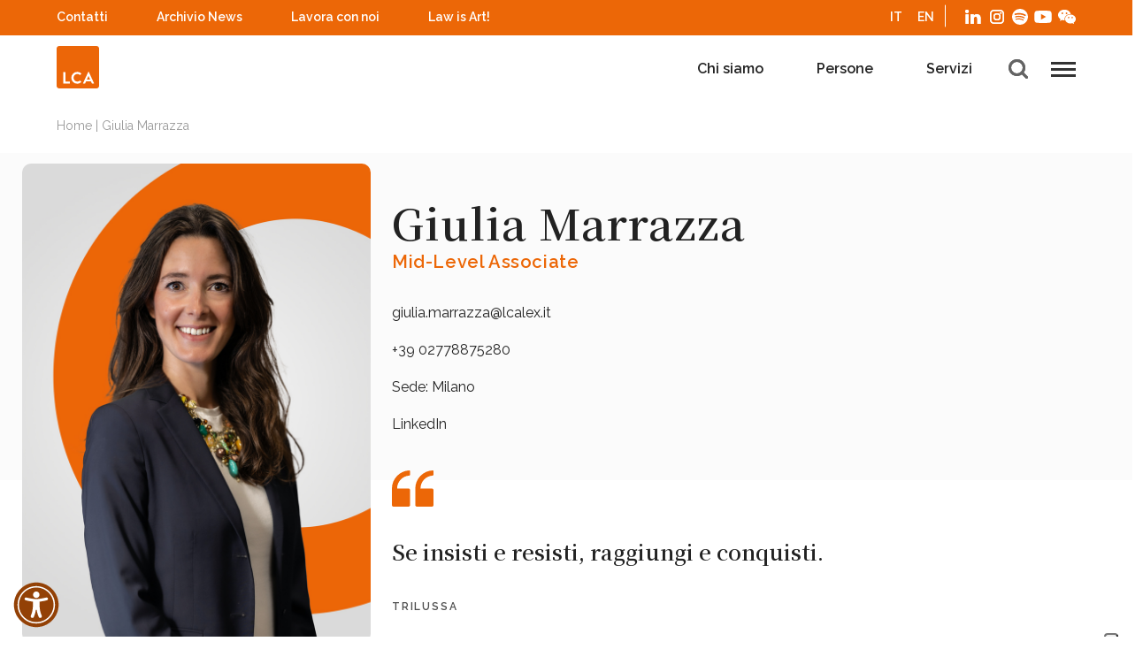

--- FILE ---
content_type: text/html; charset=UTF-8
request_url: https://www.lcalex.it/persone/giulia-marrazza/
body_size: 27139
content:
 	<!DOCTYPE html>
<!--[if lt IE 9]><html class="no-js no-svg ie lt-ie9 lt-ie8 lt-ie7" lang="it-IT"> <![endif]-->
<!--[if IE 9]><html class="no-js no-svg ie ie9 lt-ie9 lt-ie8" lang="it-IT"> <![endif]-->
<!--[if gt IE 9]><!--><html class="no-js no-svg" lang="it-IT"> <!--<![endif]-->
<head>
				<meta http-equiv="x-ua-compatible" content="IE=edge" >
    <meta charset="UTF-8" />
<script type="text/javascript">
/* <![CDATA[ */
var gform;gform||(document.addEventListener("gform_main_scripts_loaded",function(){gform.scriptsLoaded=!0}),document.addEventListener("gform/theme/scripts_loaded",function(){gform.themeScriptsLoaded=!0}),window.addEventListener("DOMContentLoaded",function(){gform.domLoaded=!0}),gform={domLoaded:!1,scriptsLoaded:!1,themeScriptsLoaded:!1,isFormEditor:()=>"function"==typeof InitializeEditor,callIfLoaded:function(o){return!(!gform.domLoaded||!gform.scriptsLoaded||!gform.themeScriptsLoaded&&!gform.isFormEditor()||(gform.isFormEditor()&&console.warn("The use of gform.initializeOnLoaded() is deprecated in the form editor context and will be removed in Gravity Forms 3.1."),o(),0))},initializeOnLoaded:function(o){gform.callIfLoaded(o)||(document.addEventListener("gform_main_scripts_loaded",()=>{gform.scriptsLoaded=!0,gform.callIfLoaded(o)}),document.addEventListener("gform/theme/scripts_loaded",()=>{gform.themeScriptsLoaded=!0,gform.callIfLoaded(o)}),window.addEventListener("DOMContentLoaded",()=>{gform.domLoaded=!0,gform.callIfLoaded(o)}))},hooks:{action:{},filter:{}},addAction:function(o,r,e,t){gform.addHook("action",o,r,e,t)},addFilter:function(o,r,e,t){gform.addHook("filter",o,r,e,t)},doAction:function(o){gform.doHook("action",o,arguments)},applyFilters:function(o){return gform.doHook("filter",o,arguments)},removeAction:function(o,r){gform.removeHook("action",o,r)},removeFilter:function(o,r,e){gform.removeHook("filter",o,r,e)},addHook:function(o,r,e,t,n){null==gform.hooks[o][r]&&(gform.hooks[o][r]=[]);var d=gform.hooks[o][r];null==n&&(n=r+"_"+d.length),gform.hooks[o][r].push({tag:n,callable:e,priority:t=null==t?10:t})},doHook:function(r,o,e){var t;if(e=Array.prototype.slice.call(e,1),null!=gform.hooks[r][o]&&((o=gform.hooks[r][o]).sort(function(o,r){return o.priority-r.priority}),o.forEach(function(o){"function"!=typeof(t=o.callable)&&(t=window[t]),"action"==r?t.apply(null,e):e[0]=t.apply(null,e)})),"filter"==r)return e[0]},removeHook:function(o,r,t,n){var e;null!=gform.hooks[o][r]&&(e=(e=gform.hooks[o][r]).filter(function(o,r,e){return!!(null!=n&&n!=o.tag||null!=t&&t!=o.priority)}),gform.hooks[o][r]=e)}});
/* ]]> */
</script>

    <link rel="stylesheet" href="https://www.lcalex.it/wp-content/themes/lca-redesign/style.css" type="text/css" media="screen" />
    <meta http-equiv="Content-Type" content="text/html; charset=UTF-8" />

    <meta name="viewport" content="width=device-width, initial-scale=1 maximum-scale=1.0, user-scalable=no">
    <link rel="author" href="https://www.lcalex.it/wp-content/themes/lca-redesign/humans.txt" />
    <link rel="pingback" href="https://www.lcalex.it/xmlrpc.php" />
    <link rel="profile" href="http://gmpg.org/xfn/11">
    <link rel="preconnect" href="https://fonts.gstatic.com">
    <link href="https://fonts.googleapis.com/css2?family=Raleway:wght@300;400;600&display=swap" rel="stylesheet">
    <link href="https://fonts.googleapis.com/css2?family=Noto+Serif+JP:wght@600&display=swap" rel="stylesheet">

                        <script data-iub-purposes="1" src="https://lcalex.intervieweb.it/integration/announces_js.php?&h=400&w=800&lang=it&utype=0&k=5cc1a049b34f8607e799582b19c4fb32&d=lcalex.it&view=list&defgroup=name&gnavenable=1&desc=1&typeView=small&CodP=&separateP=" type="text/javascript"></script>
                <script data-iub-purposes="1" src="https://lcalex.intervieweb.it/integration/register_js.php?h=&w=800&c=2&f=4051&lang=it" type="text/javascript" ></script>
        			<script type="text/javascript" class="_iub_cs_skip">
				var _iub = _iub || {};
				_iub.csConfiguration = _iub.csConfiguration || {};
				_iub.csConfiguration.siteId = "3532090";
				_iub.csConfiguration.cookiePolicyId = "11147483";
			</script>
			<script class="_iub_cs_skip" src="https://cs.iubenda.com/autoblocking/3532090.js"></script>
			<meta name='robots' content='index, follow, max-image-preview:large, max-snippet:-1, max-video-preview:-1' />
	<style>img:is([sizes="auto" i], [sizes^="auto," i]) { contain-intrinsic-size: 3000px 1500px }</style>
	<link rel="alternate" hreflang="it" href="https://www.lcalex.it/persone/giulia-marrazza/" />
<link rel="alternate" hreflang="en" href="https://www.lcalex.it/en/people/giulia-marrazza/" />
<link rel="alternate" hreflang="x-default" href="https://www.lcalex.it/persone/giulia-marrazza/" />

	<!-- This site is optimized with the Yoast SEO plugin v25.6 - https://yoast.com/wordpress/plugins/seo/ -->
	<title>Giulia Marrazza | Avvocato | LCA Studio Legale</title>
	<meta name="description" content="Giulia lavora nel dipartimento di diritto penale, occupandosi di procedimenti sui reati fallimentari, tributari, societari, contro la PA." />
	<link rel="canonical" href="https://www.lcalex.it/persone/giulia-marrazza/" />
	<meta property="og:locale" content="it_IT" />
	<meta property="og:type" content="article" />
	<meta property="og:title" content="Giulia Marrazza | Avvocato | LCA Studio Legale" />
	<meta property="og:description" content="Giulia lavora nel dipartimento di diritto penale, occupandosi di procedimenti sui reati fallimentari, tributari, societari, contro la PA." />
	<meta property="og:url" content="https://www.lcalex.it/persone/giulia-marrazza/" />
	<meta property="og:site_name" content="LCA Studio Legale" />
	<meta property="article:modified_time" content="2025-11-25T16:50:32+00:00" />
	<meta property="og:image" content="https://www.lcalex.it/wp-content/uploads/2019/04/Marrazza-Giulia_sito-colore.jpg" />
	<meta property="og:image:width" content="800" />
	<meta property="og:image:height" content="1100" />
	<meta property="og:image:type" content="image/jpeg" />
	<meta name="twitter:card" content="summary_large_image" />
	<meta name="twitter:label1" content="Tempo di lettura stimato" />
	<meta name="twitter:data1" content="1 minuto" />
	<script type="application/ld+json" class="yoast-schema-graph">{"@context":"https://schema.org","@graph":[{"@type":"WebPage","@id":"https://www.lcalex.it/persone/giulia-marrazza/","url":"https://www.lcalex.it/persone/giulia-marrazza/","name":"Giulia Marrazza | Avvocato | LCA Studio Legale","isPartOf":{"@id":"https://www.lcalex.it/#website"},"primaryImageOfPage":{"@id":"https://www.lcalex.it/persone/giulia-marrazza/#primaryimage"},"image":{"@id":"https://www.lcalex.it/persone/giulia-marrazza/#primaryimage"},"thumbnailUrl":"https://www.lcalex.it/wp-content/uploads/2019/04/Marrazza-Giulia_sito-colore.jpg","datePublished":"2019-04-16T15:44:31+00:00","dateModified":"2025-11-25T16:50:32+00:00","description":"Giulia lavora nel dipartimento di diritto penale, occupandosi di procedimenti sui reati fallimentari, tributari, societari, contro la PA.","breadcrumb":{"@id":"https://www.lcalex.it/persone/giulia-marrazza/#breadcrumb"},"inLanguage":"it-IT","potentialAction":[{"@type":"ReadAction","target":["https://www.lcalex.it/persone/giulia-marrazza/"]}]},{"@type":"ImageObject","inLanguage":"it-IT","@id":"https://www.lcalex.it/persone/giulia-marrazza/#primaryimage","url":"https://www.lcalex.it/wp-content/uploads/2019/04/Marrazza-Giulia_sito-colore.jpg","contentUrl":"https://www.lcalex.it/wp-content/uploads/2019/04/Marrazza-Giulia_sito-colore.jpg","width":800,"height":1100},{"@type":"BreadcrumbList","@id":"https://www.lcalex.it/persone/giulia-marrazza/#breadcrumb","itemListElement":[{"@type":"ListItem","position":1,"name":"Home","item":"https://www.lcalex.it/"},{"@type":"ListItem","position":2,"name":"Giulia Marrazza"}]},{"@type":"WebSite","@id":"https://www.lcalex.it/#website","url":"https://www.lcalex.it/","name":"LCA Studio Legale","description":"","publisher":{"@id":"https://www.lcalex.it/#organization"},"potentialAction":[{"@type":"SearchAction","target":{"@type":"EntryPoint","urlTemplate":"https://www.lcalex.it/?s={search_term_string}"},"query-input":{"@type":"PropertyValueSpecification","valueRequired":true,"valueName":"search_term_string"}}],"inLanguage":"it-IT"},{"@type":"Organization","@id":"https://www.lcalex.it/#organization","name":"LCA Studio Legale","url":"https://www.lcalex.it/","logo":{"@type":"ImageObject","inLanguage":"it-IT","@id":"https://www.lcalex.it/#/schema/logo/image/","url":"https://www.lcalex.it/wp-content/uploads/2025/03/LCA70-3.ico","contentUrl":"https://www.lcalex.it/wp-content/uploads/2025/03/LCA70-3.ico","width":256,"height":256,"caption":"LCA Studio Legale"},"image":{"@id":"https://www.lcalex.it/#/schema/logo/image/"},"sameAs":["https://www.linkedin.com/company/lca-studio-legale/","https://www.instagram.com/lcastudiolegale/"]}]}</script>
	<!-- / Yoast SEO plugin. -->


<link rel='dns-prefetch' href='//cdn.iubenda.com' />
<link rel='dns-prefetch' href='//www.lcalex.it' />
<link rel="alternate" type="application/rss+xml" title="LCA Studio Legale &raquo; Feed" href="https://www.lcalex.it/feed/" />
<script type="text/javascript">
/* <![CDATA[ */
window._wpemojiSettings = {"baseUrl":"https:\/\/s.w.org\/images\/core\/emoji\/16.0.1\/72x72\/","ext":".png","svgUrl":"https:\/\/s.w.org\/images\/core\/emoji\/16.0.1\/svg\/","svgExt":".svg","source":{"concatemoji":"https:\/\/www.lcalex.it\/wp-includes\/js\/wp-emoji-release.min.js?ver=6.8.3"}};
/*! This file is auto-generated */
!function(s,n){var o,i,e;function c(e){try{var t={supportTests:e,timestamp:(new Date).valueOf()};sessionStorage.setItem(o,JSON.stringify(t))}catch(e){}}function p(e,t,n){e.clearRect(0,0,e.canvas.width,e.canvas.height),e.fillText(t,0,0);var t=new Uint32Array(e.getImageData(0,0,e.canvas.width,e.canvas.height).data),a=(e.clearRect(0,0,e.canvas.width,e.canvas.height),e.fillText(n,0,0),new Uint32Array(e.getImageData(0,0,e.canvas.width,e.canvas.height).data));return t.every(function(e,t){return e===a[t]})}function u(e,t){e.clearRect(0,0,e.canvas.width,e.canvas.height),e.fillText(t,0,0);for(var n=e.getImageData(16,16,1,1),a=0;a<n.data.length;a++)if(0!==n.data[a])return!1;return!0}function f(e,t,n,a){switch(t){case"flag":return n(e,"\ud83c\udff3\ufe0f\u200d\u26a7\ufe0f","\ud83c\udff3\ufe0f\u200b\u26a7\ufe0f")?!1:!n(e,"\ud83c\udde8\ud83c\uddf6","\ud83c\udde8\u200b\ud83c\uddf6")&&!n(e,"\ud83c\udff4\udb40\udc67\udb40\udc62\udb40\udc65\udb40\udc6e\udb40\udc67\udb40\udc7f","\ud83c\udff4\u200b\udb40\udc67\u200b\udb40\udc62\u200b\udb40\udc65\u200b\udb40\udc6e\u200b\udb40\udc67\u200b\udb40\udc7f");case"emoji":return!a(e,"\ud83e\udedf")}return!1}function g(e,t,n,a){var r="undefined"!=typeof WorkerGlobalScope&&self instanceof WorkerGlobalScope?new OffscreenCanvas(300,150):s.createElement("canvas"),o=r.getContext("2d",{willReadFrequently:!0}),i=(o.textBaseline="top",o.font="600 32px Arial",{});return e.forEach(function(e){i[e]=t(o,e,n,a)}),i}function t(e){var t=s.createElement("script");t.src=e,t.defer=!0,s.head.appendChild(t)}"undefined"!=typeof Promise&&(o="wpEmojiSettingsSupports",i=["flag","emoji"],n.supports={everything:!0,everythingExceptFlag:!0},e=new Promise(function(e){s.addEventListener("DOMContentLoaded",e,{once:!0})}),new Promise(function(t){var n=function(){try{var e=JSON.parse(sessionStorage.getItem(o));if("object"==typeof e&&"number"==typeof e.timestamp&&(new Date).valueOf()<e.timestamp+604800&&"object"==typeof e.supportTests)return e.supportTests}catch(e){}return null}();if(!n){if("undefined"!=typeof Worker&&"undefined"!=typeof OffscreenCanvas&&"undefined"!=typeof URL&&URL.createObjectURL&&"undefined"!=typeof Blob)try{var e="postMessage("+g.toString()+"("+[JSON.stringify(i),f.toString(),p.toString(),u.toString()].join(",")+"));",a=new Blob([e],{type:"text/javascript"}),r=new Worker(URL.createObjectURL(a),{name:"wpTestEmojiSupports"});return void(r.onmessage=function(e){c(n=e.data),r.terminate(),t(n)})}catch(e){}c(n=g(i,f,p,u))}t(n)}).then(function(e){for(var t in e)n.supports[t]=e[t],n.supports.everything=n.supports.everything&&n.supports[t],"flag"!==t&&(n.supports.everythingExceptFlag=n.supports.everythingExceptFlag&&n.supports[t]);n.supports.everythingExceptFlag=n.supports.everythingExceptFlag&&!n.supports.flag,n.DOMReady=!1,n.readyCallback=function(){n.DOMReady=!0}}).then(function(){return e}).then(function(){var e;n.supports.everything||(n.readyCallback(),(e=n.source||{}).concatemoji?t(e.concatemoji):e.wpemoji&&e.twemoji&&(t(e.twemoji),t(e.wpemoji)))}))}((window,document),window._wpemojiSettings);
/* ]]> */
</script>
<style id='wp-emoji-styles-inline-css' type='text/css'>

	img.wp-smiley, img.emoji {
		display: inline !important;
		border: none !important;
		box-shadow: none !important;
		height: 1em !important;
		width: 1em !important;
		margin: 0 0.07em !important;
		vertical-align: -0.1em !important;
		background: none !important;
		padding: 0 !important;
	}
</style>
<link rel='stylesheet' id='wp-block-library-css' href='https://www.lcalex.it/wp-includes/css/dist/block-library/style.min.css?ver=6.8.3' type='text/css' media='all' />
<style id='classic-theme-styles-inline-css' type='text/css'>
/*! This file is auto-generated */
.wp-block-button__link{color:#fff;background-color:#32373c;border-radius:9999px;box-shadow:none;text-decoration:none;padding:calc(.667em + 2px) calc(1.333em + 2px);font-size:1.125em}.wp-block-file__button{background:#32373c;color:#fff;text-decoration:none}
</style>
<style id='global-styles-inline-css' type='text/css'>
:root{--wp--preset--aspect-ratio--square: 1;--wp--preset--aspect-ratio--4-3: 4/3;--wp--preset--aspect-ratio--3-4: 3/4;--wp--preset--aspect-ratio--3-2: 3/2;--wp--preset--aspect-ratio--2-3: 2/3;--wp--preset--aspect-ratio--16-9: 16/9;--wp--preset--aspect-ratio--9-16: 9/16;--wp--preset--color--black: #000000;--wp--preset--color--cyan-bluish-gray: #abb8c3;--wp--preset--color--white: #ffffff;--wp--preset--color--pale-pink: #f78da7;--wp--preset--color--vivid-red: #cf2e2e;--wp--preset--color--luminous-vivid-orange: #ff6900;--wp--preset--color--luminous-vivid-amber: #fcb900;--wp--preset--color--light-green-cyan: #7bdcb5;--wp--preset--color--vivid-green-cyan: #00d084;--wp--preset--color--pale-cyan-blue: #8ed1fc;--wp--preset--color--vivid-cyan-blue: #0693e3;--wp--preset--color--vivid-purple: #9b51e0;--wp--preset--gradient--vivid-cyan-blue-to-vivid-purple: linear-gradient(135deg,rgba(6,147,227,1) 0%,rgb(155,81,224) 100%);--wp--preset--gradient--light-green-cyan-to-vivid-green-cyan: linear-gradient(135deg,rgb(122,220,180) 0%,rgb(0,208,130) 100%);--wp--preset--gradient--luminous-vivid-amber-to-luminous-vivid-orange: linear-gradient(135deg,rgba(252,185,0,1) 0%,rgba(255,105,0,1) 100%);--wp--preset--gradient--luminous-vivid-orange-to-vivid-red: linear-gradient(135deg,rgba(255,105,0,1) 0%,rgb(207,46,46) 100%);--wp--preset--gradient--very-light-gray-to-cyan-bluish-gray: linear-gradient(135deg,rgb(238,238,238) 0%,rgb(169,184,195) 100%);--wp--preset--gradient--cool-to-warm-spectrum: linear-gradient(135deg,rgb(74,234,220) 0%,rgb(151,120,209) 20%,rgb(207,42,186) 40%,rgb(238,44,130) 60%,rgb(251,105,98) 80%,rgb(254,248,76) 100%);--wp--preset--gradient--blush-light-purple: linear-gradient(135deg,rgb(255,206,236) 0%,rgb(152,150,240) 100%);--wp--preset--gradient--blush-bordeaux: linear-gradient(135deg,rgb(254,205,165) 0%,rgb(254,45,45) 50%,rgb(107,0,62) 100%);--wp--preset--gradient--luminous-dusk: linear-gradient(135deg,rgb(255,203,112) 0%,rgb(199,81,192) 50%,rgb(65,88,208) 100%);--wp--preset--gradient--pale-ocean: linear-gradient(135deg,rgb(255,245,203) 0%,rgb(182,227,212) 50%,rgb(51,167,181) 100%);--wp--preset--gradient--electric-grass: linear-gradient(135deg,rgb(202,248,128) 0%,rgb(113,206,126) 100%);--wp--preset--gradient--midnight: linear-gradient(135deg,rgb(2,3,129) 0%,rgb(40,116,252) 100%);--wp--preset--font-size--small: 13px;--wp--preset--font-size--medium: 20px;--wp--preset--font-size--large: 36px;--wp--preset--font-size--x-large: 42px;--wp--preset--spacing--20: 0.44rem;--wp--preset--spacing--30: 0.67rem;--wp--preset--spacing--40: 1rem;--wp--preset--spacing--50: 1.5rem;--wp--preset--spacing--60: 2.25rem;--wp--preset--spacing--70: 3.38rem;--wp--preset--spacing--80: 5.06rem;--wp--preset--shadow--natural: 6px 6px 9px rgba(0, 0, 0, 0.2);--wp--preset--shadow--deep: 12px 12px 50px rgba(0, 0, 0, 0.4);--wp--preset--shadow--sharp: 6px 6px 0px rgba(0, 0, 0, 0.2);--wp--preset--shadow--outlined: 6px 6px 0px -3px rgba(255, 255, 255, 1), 6px 6px rgba(0, 0, 0, 1);--wp--preset--shadow--crisp: 6px 6px 0px rgba(0, 0, 0, 1);}:where(.is-layout-flex){gap: 0.5em;}:where(.is-layout-grid){gap: 0.5em;}body .is-layout-flex{display: flex;}.is-layout-flex{flex-wrap: wrap;align-items: center;}.is-layout-flex > :is(*, div){margin: 0;}body .is-layout-grid{display: grid;}.is-layout-grid > :is(*, div){margin: 0;}:where(.wp-block-columns.is-layout-flex){gap: 2em;}:where(.wp-block-columns.is-layout-grid){gap: 2em;}:where(.wp-block-post-template.is-layout-flex){gap: 1.25em;}:where(.wp-block-post-template.is-layout-grid){gap: 1.25em;}.has-black-color{color: var(--wp--preset--color--black) !important;}.has-cyan-bluish-gray-color{color: var(--wp--preset--color--cyan-bluish-gray) !important;}.has-white-color{color: var(--wp--preset--color--white) !important;}.has-pale-pink-color{color: var(--wp--preset--color--pale-pink) !important;}.has-vivid-red-color{color: var(--wp--preset--color--vivid-red) !important;}.has-luminous-vivid-orange-color{color: var(--wp--preset--color--luminous-vivid-orange) !important;}.has-luminous-vivid-amber-color{color: var(--wp--preset--color--luminous-vivid-amber) !important;}.has-light-green-cyan-color{color: var(--wp--preset--color--light-green-cyan) !important;}.has-vivid-green-cyan-color{color: var(--wp--preset--color--vivid-green-cyan) !important;}.has-pale-cyan-blue-color{color: var(--wp--preset--color--pale-cyan-blue) !important;}.has-vivid-cyan-blue-color{color: var(--wp--preset--color--vivid-cyan-blue) !important;}.has-vivid-purple-color{color: var(--wp--preset--color--vivid-purple) !important;}.has-black-background-color{background-color: var(--wp--preset--color--black) !important;}.has-cyan-bluish-gray-background-color{background-color: var(--wp--preset--color--cyan-bluish-gray) !important;}.has-white-background-color{background-color: var(--wp--preset--color--white) !important;}.has-pale-pink-background-color{background-color: var(--wp--preset--color--pale-pink) !important;}.has-vivid-red-background-color{background-color: var(--wp--preset--color--vivid-red) !important;}.has-luminous-vivid-orange-background-color{background-color: var(--wp--preset--color--luminous-vivid-orange) !important;}.has-luminous-vivid-amber-background-color{background-color: var(--wp--preset--color--luminous-vivid-amber) !important;}.has-light-green-cyan-background-color{background-color: var(--wp--preset--color--light-green-cyan) !important;}.has-vivid-green-cyan-background-color{background-color: var(--wp--preset--color--vivid-green-cyan) !important;}.has-pale-cyan-blue-background-color{background-color: var(--wp--preset--color--pale-cyan-blue) !important;}.has-vivid-cyan-blue-background-color{background-color: var(--wp--preset--color--vivid-cyan-blue) !important;}.has-vivid-purple-background-color{background-color: var(--wp--preset--color--vivid-purple) !important;}.has-black-border-color{border-color: var(--wp--preset--color--black) !important;}.has-cyan-bluish-gray-border-color{border-color: var(--wp--preset--color--cyan-bluish-gray) !important;}.has-white-border-color{border-color: var(--wp--preset--color--white) !important;}.has-pale-pink-border-color{border-color: var(--wp--preset--color--pale-pink) !important;}.has-vivid-red-border-color{border-color: var(--wp--preset--color--vivid-red) !important;}.has-luminous-vivid-orange-border-color{border-color: var(--wp--preset--color--luminous-vivid-orange) !important;}.has-luminous-vivid-amber-border-color{border-color: var(--wp--preset--color--luminous-vivid-amber) !important;}.has-light-green-cyan-border-color{border-color: var(--wp--preset--color--light-green-cyan) !important;}.has-vivid-green-cyan-border-color{border-color: var(--wp--preset--color--vivid-green-cyan) !important;}.has-pale-cyan-blue-border-color{border-color: var(--wp--preset--color--pale-cyan-blue) !important;}.has-vivid-cyan-blue-border-color{border-color: var(--wp--preset--color--vivid-cyan-blue) !important;}.has-vivid-purple-border-color{border-color: var(--wp--preset--color--vivid-purple) !important;}.has-vivid-cyan-blue-to-vivid-purple-gradient-background{background: var(--wp--preset--gradient--vivid-cyan-blue-to-vivid-purple) !important;}.has-light-green-cyan-to-vivid-green-cyan-gradient-background{background: var(--wp--preset--gradient--light-green-cyan-to-vivid-green-cyan) !important;}.has-luminous-vivid-amber-to-luminous-vivid-orange-gradient-background{background: var(--wp--preset--gradient--luminous-vivid-amber-to-luminous-vivid-orange) !important;}.has-luminous-vivid-orange-to-vivid-red-gradient-background{background: var(--wp--preset--gradient--luminous-vivid-orange-to-vivid-red) !important;}.has-very-light-gray-to-cyan-bluish-gray-gradient-background{background: var(--wp--preset--gradient--very-light-gray-to-cyan-bluish-gray) !important;}.has-cool-to-warm-spectrum-gradient-background{background: var(--wp--preset--gradient--cool-to-warm-spectrum) !important;}.has-blush-light-purple-gradient-background{background: var(--wp--preset--gradient--blush-light-purple) !important;}.has-blush-bordeaux-gradient-background{background: var(--wp--preset--gradient--blush-bordeaux) !important;}.has-luminous-dusk-gradient-background{background: var(--wp--preset--gradient--luminous-dusk) !important;}.has-pale-ocean-gradient-background{background: var(--wp--preset--gradient--pale-ocean) !important;}.has-electric-grass-gradient-background{background: var(--wp--preset--gradient--electric-grass) !important;}.has-midnight-gradient-background{background: var(--wp--preset--gradient--midnight) !important;}.has-small-font-size{font-size: var(--wp--preset--font-size--small) !important;}.has-medium-font-size{font-size: var(--wp--preset--font-size--medium) !important;}.has-large-font-size{font-size: var(--wp--preset--font-size--large) !important;}.has-x-large-font-size{font-size: var(--wp--preset--font-size--x-large) !important;}
:where(.wp-block-post-template.is-layout-flex){gap: 1.25em;}:where(.wp-block-post-template.is-layout-grid){gap: 1.25em;}
:where(.wp-block-columns.is-layout-flex){gap: 2em;}:where(.wp-block-columns.is-layout-grid){gap: 2em;}
:root :where(.wp-block-pullquote){font-size: 1.5em;line-height: 1.6;}
</style>
<link rel='stylesheet' id='wpml-legacy-horizontal-list-0-css' href='https://www.lcalex.it/wp-content/plugins/sitepress-multilingual-cms/templates/language-switchers/legacy-list-horizontal/style.min.css?ver=1' type='text/css' media='all' />
<link rel='stylesheet' id='slider-css' href='https://www.lcalex.it/wp-content/themes/lca-redesign/dist/frontend.css?ver=1760458763' type='text/css' media='all' />
<link rel='stylesheet' id='wpdreams-ajaxsearchpro-instances-css' href='https://www.lcalex.it/wp-content/uploads/asp_upload/style.instances-is-po-no-au-se-is.css?ver=ZR4qop' type='text/css' media='all' />

<script  type="text/javascript" class=" _iub_cs_skip" type="text/javascript" id="iubenda-head-inline-scripts-0">
/* <![CDATA[ */

var _iub = _iub || [];
_iub.csConfiguration = {"i18n":{
    "it": {
        "per_purpose_banner": {
            "1": {
                "name": "Cookie tecnici",
                "bannerName": "cookie tecnici",
            },
            "3": {
                "name": "Cookie di Profilazione",
                "bannerName": "cookie di profilazione",
            },
            "4": {
                "name": "Cookie Analitici",
                "bannerName": "cookie analitici",
            }
        },
        "per_purpose": {
            "purposes": {
                "1": {
                    "description": "si tratta di cookie necessari per il corretto funzionamento del sito web. Questi cookie non raccolgono dati personali dell'utente e sono necessari per consentire il corretto utilizzo del sito web. Pertanto, non possono essere rifiutati."
                },
                "3": {
                    "description": "sono cookie che permettono di analizzare le preferenze degli utenti per mostrare loro contenuti e inviare comunicazioni promozionali personalizzate.",
                },
                "4": {
                    "description": "sono cookie che consentono di analizzare l'attività degli utenti sul sito web a fini statistici. Questi cookie possono essere installati da LCA o da terzi.",
                }
            }
        },
        "banner": {
            "dynamic": {
                "body": "<p>Il sito web www.lcalex.it utilizza i cookie per migliorarne la fruizione, le prestazioni e la sicurezza, nonché per raccogliere informazioni statistiche sulla navigazione e sull'uso del sito web da parte degli utenti.</p><p>Inoltre, il sito utilizza i cookie per identificare le preferenze dell'utente al fine di visualizzare contenuti e inviare comunicazioni promozionali personalizzate all'utente.<br/>Questi cookie richiedono il consenso dell'utente del sito per essere utilizzati.</p><p>Per saperne di più, cliccate su [link cookie_policy]cookie policy[/link].</p>"
            }
        }
    }
}, 
"askConsentAtCookiePolicyUpdate":true,"cookiePolicyInOtherWindow":true,"floatingPreferencesButtonDisplay":"anchored-bottom-right","logLevel":"noLog","perPurposeConsent":true,"preferenceCookie":{"expireAfter":182},"promptToAcceptOnBlockedElements":true,"purposes":"1,3,4","reloadOnConsent":true,"siteId":3532090,"cookiePolicyId":11147483,"lang":"it","cookiePolicyUrl":"https://www.lcalex.it/cookie-policy", "banner":{ "acceptButtonColor":"#FF6900","acceptButtonDisplay":true,"backgroundColor":"#FFFFFF","brandBackgroundColor":"#FFFFFF","brandTextColor":"#000000","closeButtonRejects":true,"customizeButtonColor":"#212121","customizeButtonDisplay":true,"explicitWithdrawal":true,"listPurposes":true,"logo":"https://www.lcalex.it/wp-content/uploads/2021/12/LCA70.svg","linksColor":"#000000","position":"float-top-center","prependOnBody":true,"rejectButtonDisplay":true,"showTitle":false,"textColor":"#000000" }};
/* ]]> */
</script>
<script  type="text/javascript" src="//cdn.iubenda.com/cs/iubenda_cs.js" charset="UTF-8" async="async" class=" _iub_cs_skip" type="text/javascript" src="//cdn.iubenda.com/cs/iubenda_cs.js?ver=3.12.4" id="iubenda-head-scripts-1-js"></script>
<script type="text/javascript" id="wpml-cookie-js-extra">
/* <![CDATA[ */
var wpml_cookies = {"wp-wpml_current_language":{"value":"it","expires":1,"path":"\/"}};
var wpml_cookies = {"wp-wpml_current_language":{"value":"it","expires":1,"path":"\/"}};
/* ]]> */
</script>
<script type="text/javascript" src="https://www.lcalex.it/wp-content/plugins/sitepress-multilingual-cms/res/js/cookies/language-cookie.js?ver=476000" id="wpml-cookie-js" defer="defer" data-wp-strategy="defer"></script>
<script type="text/javascript" src="https://www.lcalex.it/wp-includes/js/jquery/jquery.min.js?ver=3.7.1" id="jquery-core-js"></script>
<script type="text/javascript" src="https://www.lcalex.it/wp-includes/js/jquery/jquery-migrate.min.js?ver=3.4.1" id="jquery-migrate-js"></script>
<script type="text/javascript" id="archive-ajax-script-js-extra">
/* <![CDATA[ */
var ajax_object = {"ajax_url":"https:\/\/www.lcalex.it\/wp-admin\/admin-ajax.php"};
/* ]]> */
</script>
<script type="text/javascript" src="https://www.lcalex.it/wp-content/themes/lca-redesign/assets/src/js/components/LcaAjaxArchive.js?ver=1736245492" id="archive-ajax-script-js"></script>
<script type="text/javascript" id="persone-ajax-script-js-extra">
/* <![CDATA[ */
var ajax_object = {"ajax_url":"https:\/\/www.lcalex.it\/wp-admin\/admin-ajax.php"};
/* ]]> */
</script>
<script type="text/javascript" src="https://www.lcalex.it/wp-content/themes/lca-redesign/assets/src/js/components/LcaPersoneAjax.js?ver=1738945262" id="persone-ajax-script-js"></script>
<script type="text/javascript" src="https://www.lcalex.it/wp-content/plugins/ajax-search-pro/js/min/jquery.lazy.min.js?ver=ZR4qop" id="wd-asp-lazy-js"></script>
<script type="text/javascript" id="wd-asp-ajaxsearchpro-js-before">
/* <![CDATA[ */
var ASP = {"ajaxurl":"https:\/\/www.lcalex.it\/wp-admin\/admin-ajax.php","backend_ajaxurl":"https:\/\/www.lcalex.it\/wp-admin\/admin-ajax.php","js_scope":"jQuery","asp_url":"https:\/\/www.lcalex.it\/wp-content\/plugins\/ajax-search-pro\/","upload_url":"https:\/\/www.lcalex.it\/wp-content\/uploads\/asp_upload\/","css_basic_url":"https:\/\/www.lcalex.it\/wp-content\/uploads\/asp_upload\/style.basic-is-po-no-au-se-is.css","detect_ajax":"1","media_query":"ZR4qop","version":"5017","scrollbar":"","css_loaded":"1","js_retain_popstate":"1","highlight":{"enabled":false,"data":[]},"fix_duplicates":"0","debug":"","analytics":{"method":0,"tracking_id":"","string":"?ajax_search={asp_term}","event":{"focus":{"active":1,"action":"focus","category":"ASP {search_id} | {search_name}","label":"Input focus","value":"1"},"search_start":{"active":0,"action":"search_start","category":"ASP {search_id} | {search_name}","label":"Phrase: {phrase}","value":"1"},"search_end":{"active":1,"action":"search_end","category":"ASP {search_id} | {search_name}","label":"{phrase} | {results_count}","value":"1"},"magnifier":{"active":1,"action":"magnifier","category":"ASP {search_id} | {search_name}","label":"Magnifier clicked","value":"1"},"return":{"active":1,"action":"return","category":"ASP {search_id} | {search_name}","label":"Return button pressed","value":"1"},"try_this":{"active":1,"action":"try_this","category":"ASP {search_id} | {search_name}","label":"Try this click | {phrase}","value":"1"},"facet_change":{"active":0,"action":"facet_change","category":"ASP {search_id} | {search_name}","label":"{option_label} | {option_value}","value":"1"},"result_click":{"active":1,"action":"result_click","category":"ASP {search_id} | {search_name}","label":"{result_title} | {result_url}","value":"1"}}}};
/* ]]> */
</script>
<script type="text/javascript" src="https://www.lcalex.it/wp-content/plugins/ajax-search-pro/js/min/jquery.ajaxsearchpro.min.js?ver=ZR4qop" id="wd-asp-ajaxsearchpro-js"></script>
<link rel="https://api.w.org/" href="https://www.lcalex.it/wp-json/" /><link rel="alternate" title="JSON" type="application/json" href="https://www.lcalex.it/wp-json/wp/v2/professionista/6673" /><link rel="EditURI" type="application/rsd+xml" title="RSD" href="https://www.lcalex.it/xmlrpc.php?rsd" />
<meta name="generator" content="WordPress 6.8.3" />
<link rel='shortlink' href='https://www.lcalex.it/?p=6673' />
<link rel="alternate" title="oEmbed (JSON)" type="application/json+oembed" href="https://www.lcalex.it/wp-json/oembed/1.0/embed?url=https%3A%2F%2Fwww.lcalex.it%2Fpersone%2Fgiulia-marrazza%2F" />
<link rel="alternate" title="oEmbed (XML)" type="text/xml+oembed" href="https://www.lcalex.it/wp-json/oembed/1.0/embed?url=https%3A%2F%2Fwww.lcalex.it%2Fpersone%2Fgiulia-marrazza%2F&#038;format=xml" />
<meta name="generator" content="WPML ver:4.7.6 stt:1,27;" />
  <!-- Google tag (gtag.js) -->
  <script async src="https://www.googletagmanager.com/gtag/js?id=G-D3YQD041T6"></script>
  <script>
    window.dataLayer = window.dataLayer || [];

    function gtag() {
      dataLayer.push(arguments);
    }
    gtag('js', new Date());
    gtag('config', 'G-D3YQD041T6');
  </script>

            <style type="text/css">
                @font-face {
                    font-family: 'asppsicons2';
                    src: url('https://www.lcalex.it/wp-content/plugins/ajax-search-pro/css/fonts/icons/icons2.eot');
                    src: url('https://www.lcalex.it/wp-content/plugins/ajax-search-pro/css/fonts/icons/icons2.eot?#iefix') format('embedded-opentype'),
                    url('https://www.lcalex.it/wp-content/plugins/ajax-search-pro/css/fonts/icons/icons2.woff2') format('woff2'),
                    url('https://www.lcalex.it/wp-content/plugins/ajax-search-pro/css/fonts/icons/icons2.woff') format('woff'),
                    url('https://www.lcalex.it/wp-content/plugins/ajax-search-pro/css/fonts/icons/icons2.ttf') format('truetype'),
                    url('https://www.lcalex.it/wp-content/plugins/ajax-search-pro/css/fonts/icons/icons2.svg#icons') format('svg');
                    font-weight: normal;
                    font-style: normal;
                }
                                .asp_m{height: 0;}            </style>
                        <script type="text/javascript">
                if ( typeof _ASP !== "undefined" && _ASP !== null && typeof _ASP.initialize !== "undefined" )
                    _ASP.initialize();
            </script>
            <link rel="icon" href="https://www.lcalex.it/wp-content/uploads/2025/03/LCA70-3.ico" sizes="32x32" />
<link rel="icon" href="https://www.lcalex.it/wp-content/uploads/2025/03/LCA70-3.ico" sizes="192x192" />
<link rel="apple-touch-icon" href="https://www.lcalex.it/wp-content/uploads/2025/03/LCA70-3.ico" />
<meta name="msapplication-TileImage" content="https://www.lcalex.it/wp-content/uploads/2025/03/LCA70-3.ico" />
		<style type="text/css" id="wp-custom-css">
			div#field_7_7, div#field_7_10, div#field_4_7, div#field_4_10{
	display: none;
}

.grecaptcha-badge { 
    visibility: hidden;
}
em {
	font-style: normal;
}
ul > li,
p {
	font-weight: 500!important;
}		</style>
		
	
</head><body
class="wp-singular professionista-template-default single single-professionista postid-6673 wp-theme-lca-redesign" data-template="base.twig">
<!--a class="skip-link screen-reader-text" href="#content">Vai al contenuto</a-->
<div id="lca_fullmainnavigation" class="lca_fullmainmenu">
	<div class="lca__container_wrapper is-pt-5">
		<div class="container is-max-widescreen">
			<div class="columns is-multiline">
				<div class="column is-3 is-narrow ">
					<h4 class="lca__heading__megamenu lca__cta has-text-weight-medium">
													<a href="/chi-siamo/">Chi siamo</a>
											</h4>
					<hr class="lca__bbottom">
				</div>
				<div class="column is-9 is-narrow ">
					<div class="columns ">
						<div class="column is-6 pb-0">
							<h4 class="lca__heading__megamenu has-text-weight-medium ">
																	<a href="/servizi/">Servizi</a>
								

							</h4>
						</div>
						<div class="column is-6 pb-0 is-pull-right is-narrow is-align-items-end ">
							<span class="lca__cta__megamenu ">
																	<a href="/servizi/">Vedi tutti i servizi</a>
															</span>
						</div>

					</div>
					<hr class="lca__bbottom">
				</div>
			</div>
			<div class="columns is-multiline">
				<div class="column is-3 is-narrow">
					<h5 class="lca__heading__megamenu pb-2">
													Impatto sociale
						
					</h5>

											<li class="navbar-item menu-item menu-item-type-post_type menu-item-object-page menu-item-59371">
							<a class="nav-main-link has-text-weight-normal" href="https://www.lcalex.it/sostenibilita/">Sostenibilità</a>
						</li>
											<li class="navbar-item menu-item menu-item-type-post_type menu-item-object-page menu-item-59370">
							<a class="nav-main-link has-text-weight-normal" href="https://www.lcalex.it/inclusione/">Inclusione</a>
						</li>
											<li class="navbar-item menu-item menu-item-type-post_type menu-item-object-page menu-item-59369">
							<a class="nav-main-link has-text-weight-normal" href="https://www.lcalex.it/pro-bono/">Pro bono</a>
						</li>
					

					<h5 class="lca__heading__megamenu pt-4 pb-2">

													Innovazione
						
					</h5>


											<li class="navbar-item menu-item menu-item-type-post_type menu-item-object-page menu-item-49085">
							<a class="nav-main-link has-text-weight-normal" href="https://www.lcalex.it/lca-ventures/">LCA Ventures</a>
						</li>
											<li class="navbar-item menu-item menu-item-type-post_type menu-item-object-page menu-item-49086">
							<a class="nav-main-link has-text-weight-normal" href="https://www.lcalex.it/legal-tech/">Legal Tech</a>
						</li>
											<li class="navbar-item menu-item menu-item-type-post_type menu-item-object-page menu-item-49087">
							<a class="nav-main-link has-text-weight-normal" href="https://www.lcalex.it/smart-collaboration/">Smart Collaboration</a>
						</li>
					

					<h4 class="lca__cta__megamenu lca__cta__persone lca__bbottom has-text-weight-medium">
													<a href="/persone/">Persone</a>
						
					</h4>
					<hr class="lca__bbottom">
				</div>
				<div class="column is-9 is-narrow">
					<div class="columns lca_fix_menu">
						<div class="column is-4 is-narrow sidebar-menu">
							<h5 class="lca__heading__megamenu pb-2">
																	<a href="/servizi/#Practicetab">Practice</a>
								
							</h5>
															<li class="navbar-item menu-item menu-item-type-post_type menu-item-object-practice menu-item-118932">
									<a class="nav-main-link has-text-weight-normal"  href="https://www.lcalex.it/practice/ambientale/" >Ambientale</a>
									<div id="practice-accordion-ambientale" class="accordion"></div>
																	</li>
															<li class="navbar-item menu-item menu-item-type-post_type menu-item-object-practice menu-item-74560">
									<a class="nav-main-link has-text-weight-normal"  href="https://www.lcalex.it/practice/amministrativo/" >Amministrativo</a>
									<div id="practice-accordion-amministrativo" class="accordion"></div>
																	</li>
															<li class="navbar-item menu-item menu-item-type-custom menu-item-object-custom menu-item-has-children menu-item-135554">
									<a class="nav-main-link has-text-weight-normal"  data-target="practice-accordion-contenzioso-arbitrati-e-adr" >Contenzioso, arbitrati e ADR</a>
									<div id="practice-accordion-contenzioso-arbitrati-e-adr" class="accordion"></div>
																			<ul id="panel-practice-accordion-contenzioso-arbitrati-e-adr" class="nav-drop panel">
																							<li class="nav-drop-item accordian-section menu-item menu-item-type-custom menu-item-object-custom menu-item-has-children menu-item-135554">
													<a href="https://www.lcalex.it/practice/contenzioso-arbitrati-e-adr/">Contenzioso, arbitrati e ADR</a>
												</li>
																							<li class="nav-drop-item accordian-section menu-item menu-item-type-custom menu-item-object-custom menu-item-has-children menu-item-135554">
													<a href="https://www.lcalex.it/practice/contenzioso-arbitrati-e-adr/arbitrato-internazionale/">Arbitrato internazionale</a>
												</li>
																							<li class="nav-drop-item accordian-section menu-item menu-item-type-custom menu-item-object-custom menu-item-has-children menu-item-135554">
													<a href="https://www.lcalex.it/practice/contenzioso-arbitrati-e-adr/enforcement-e-asset-tracing/">Enforcement e Asset Tracing</a>
												</li>
																					</ul>
																	</li>
															<li class="navbar-item nolink menu-item menu-item-type-custom menu-item-object-custom menu-item-has-children menu-item-68318">
									<a class="nav-main-link has-text-weight-normal"  data-target="practice-accordion-corporate" >Corporate</a>
									<div id="practice-accordion-corporate" class="accordion"></div>
																			<ul id="panel-practice-accordion-corporate" class="nav-drop panel">
																							<li class="nav-drop-item accordian-section nolink menu-item menu-item-type-custom menu-item-object-custom menu-item-has-children menu-item-68318">
													<a href="https://www.lcalex.it/practice/corporate/antitrust-concorrenza/">Antitrust e concorrenza</a>
												</li>
																							<li class="nav-drop-item accordian-section nolink menu-item menu-item-type-custom menu-item-object-custom menu-item-has-children menu-item-68318">
													<a href="https://www.lcalex.it/practice/corporate/commerciale-e-societario/">Commerciale e societario</a>
												</li>
																							<li class="nav-drop-item accordian-section nolink menu-item menu-item-type-custom menu-item-object-custom menu-item-has-children menu-item-68318">
													<a href="https://www.lcalex.it/practice/corporate/corporate-compliance/">Corporate Compliance</a>
												</li>
																							<li class="nav-drop-item accordian-section nolink menu-item menu-item-type-custom menu-item-object-custom menu-item-has-children menu-item-68318">
													<a href="https://www.lcalex.it/practice/corporate/corporate-immigration/">Corporate Immigration</a>
												</li>
																							<li class="nav-drop-item accordian-section nolink menu-item menu-item-type-custom menu-item-object-custom menu-item-has-children menu-item-68318">
													<a href="https://www.lcalex.it/practice/corporate/corporate-investigation/">Corporate investigation</a>
												</li>
																							<li class="nav-drop-item accordian-section nolink menu-item menu-item-type-custom menu-item-object-custom menu-item-has-children menu-item-68318">
													<a href="https://www.lcalex.it/practice/corporate/golden-power/">Golden Power (FDI)</a>
												</li>
																							<li class="nav-drop-item accordian-section nolink menu-item menu-item-type-custom menu-item-object-custom menu-item-has-children menu-item-68318">
													<a href="https://www.lcalex.it/practice/corporate/ma-private-equity/">M&#038;A – Private Equity</a>
												</li>
																							<li class="nav-drop-item accordian-section nolink menu-item menu-item-type-custom menu-item-object-custom menu-item-has-children menu-item-68318">
													<a href="https://www.lcalex.it/practice/corporate/start-up-venture-capital/">Start Up &#038; Venture Capital</a>
												</li>
																					</ul>
																	</li>
															<li class="navbar-item menu-item menu-item-type-post_type menu-item-object-practice menu-item-59347">
									<a class="nav-main-link has-text-weight-normal"  href="https://www.lcalex.it/practice/famiglia-e-persone/" >Famiglia e persone</a>
									<div id="practice-accordion-famiglia-e-persone" class="accordion"></div>
																	</li>
															<li class="navbar-item nolink menu-item menu-item-type-custom menu-item-object-custom menu-item-has-children menu-item-110191">
									<a class="nav-main-link has-text-weight-normal"  data-target="practice-accordion-finance-2" >Finance</a>
									<div id="practice-accordion-finance-2" class="accordion"></div>
																			<ul id="panel-practice-accordion-finance-2" class="nav-drop panel">
																							<li class="nav-drop-item accordian-section nolink menu-item menu-item-type-custom menu-item-object-custom menu-item-has-children menu-item-110191">
													<a href="https://www.lcalex.it/practice/finance/banking-finance-regulatory/">Banking, Finance &#038; Regulatory</a>
												</li>
																							<li class="nav-drop-item accordian-section nolink menu-item menu-item-type-custom menu-item-object-custom menu-item-has-children menu-item-110191">
													<a href="https://www.lcalex.it/practice/finance/capital-markets/">Capital markets</a>
												</li>
																					</ul>
																	</li>
															<li class="navbar-item menu-item menu-item-type-custom menu-item-object-custom menu-item-has-children menu-item-118271">
									<a class="nav-main-link has-text-weight-normal"  data-target="practice-accordion-gestione-della-crisi-dimpresa" >Gestione della crisi d’impresa</a>
									<div id="practice-accordion-gestione-della-crisi-dimpresa" class="accordion"></div>
																			<ul id="panel-practice-accordion-gestione-della-crisi-dimpresa" class="nav-drop panel">
																							<li class="nav-drop-item accordian-section menu-item menu-item-type-custom menu-item-object-custom menu-item-has-children menu-item-118271">
													<a href="https://www.lcalex.it/practice/gestione-della-crisi-dimpresa/restructuring/">Restructuring</a>
												</li>
																							<li class="nav-drop-item accordian-section menu-item menu-item-type-custom menu-item-object-custom menu-item-has-children menu-item-118271">
													<a href="https://www.lcalex.it/practice/gestione-della-crisi-dimpresa/insolvency/">Insolvency</a>
												</li>
																							<li class="nav-drop-item accordian-section menu-item menu-item-type-custom menu-item-object-custom menu-item-has-children menu-item-118271">
													<a href="https://www.lcalex.it/practice/gestione-della-crisi-dimpresa/contenzioso-concorsuale/">Contenzioso concorsuale</a>
												</li>
																					</ul>
																	</li>
															<li class="navbar-item nolink menu-item menu-item-type-custom menu-item-object-custom menu-item-has-children menu-item-110193">
									<a class="nav-main-link has-text-weight-normal"  data-target="practice-accordion-ip-e-pubblicita" >IP e pubblicità</a>
									<div id="practice-accordion-ip-e-pubblicita" class="accordion"></div>
																			<ul id="panel-practice-accordion-ip-e-pubblicita" class="nav-drop panel">
																							<li class="nav-drop-item accordian-section nolink menu-item menu-item-type-custom menu-item-object-custom menu-item-has-children menu-item-110193">
													<a href="https://www.lcalex.it/practice/ip-e-pubblicita/proprieta-intellettuale/">Proprietà Intellettuale</a>
												</li>
																							<li class="nav-drop-item accordian-section nolink menu-item menu-item-type-custom menu-item-object-custom menu-item-has-children menu-item-110193">
													<a href="https://www.lcalex.it/practice/ip-e-pubblicita/marketing-loyalty-promozioni/">Marketing, Loyalty e promozioni</a>
												</li>
																					</ul>
																	</li>
															<li class="navbar-item menu-item menu-item-type-post_type menu-item-object-practice menu-item-80177">
									<a class="nav-main-link has-text-weight-normal"  href="https://www.lcalex.it/practice/it-e-data-protection/" >IT &#038; Data Protection</a>
									<div id="practice-accordion-it-e-data-protection" class="accordion"></div>
																	</li>
															<li class="navbar-item menu-item menu-item-type-post_type menu-item-object-practice menu-item-59344">
									<a class="nav-main-link has-text-weight-normal"  href="https://www.lcalex.it/practice/lavoro-e-relazioni-sindacali/" >Lavoro e relazioni sindacali</a>
									<div id="practice-accordion-lavoro-e-relazioni-sindacali" class="accordion"></div>
																	</li>
															<li class="navbar-item menu-item menu-item-type-post_type menu-item-object-practice menu-item-59345">
									<a class="nav-main-link has-text-weight-normal"  href="https://www.lcalex.it/practice/diritto-penale/" >Penale</a>
									<div id="practice-accordion-diritto-penale" class="accordion"></div>
																	</li>
															<li class="navbar-item nolink menu-item menu-item-type-custom menu-item-object-custom menu-item-has-children menu-item-110195">
									<a class="nav-main-link has-text-weight-normal"  data-target="practice-accordion-tax-2" >Tax</a>
									<div id="practice-accordion-tax-2" class="accordion"></div>
																			<ul id="panel-practice-accordion-tax-2" class="nav-drop panel">
																							<li class="nav-drop-item accordian-section nolink menu-item menu-item-type-custom menu-item-object-custom menu-item-has-children menu-item-110195">
													<a href="https://www.lcalex.it/practice/tax/tributario/">Tributario</a>
												</li>
																							<li class="nav-drop-item accordian-section nolink menu-item menu-item-type-custom menu-item-object-custom menu-item-has-children menu-item-110195">
													<a href="https://www.lcalex.it/practice/tax/dogane-e-accise/">Dogane e accise</a>
												</li>
																					</ul>
																	</li>
							
						</div>
						<div class="column is-4 is-narrow sidebar-menu">
							<h5 class="lca__heading__megamenu pb-2">
																	<a href="/servizi/#Industrytab">Industry</a>
															</h5>
															<li class="navbar-item menu-item menu-item-type-post_type menu-item-object-areas menu-item-109688">
									<a class="nav-main-link has-text-weight-normal"  href="https://www.lcalex.it/industry/arte/" >Arte</a>
									<div id="industry-accordion-arte" class="accordion"></div>
																	</li>
															<li class="navbar-item menu-item menu-item-type-post_type menu-item-object-areas menu-item-109689">
									<a class="nav-main-link has-text-weight-normal"  href="https://www.lcalex.it/industry/energy/" >Energy</a>
									<div id="industry-accordion-energy" class="accordion"></div>
																	</li>
															<li class="navbar-item menu-item menu-item-type-post_type menu-item-object-areas menu-item-126816">
									<a class="nav-main-link has-text-weight-normal"  href="https://www.lcalex.it/industry/fashion-luxury/" >Fashion &#038; Luxury</a>
									<div id="industry-accordion-fashion-luxury" class="accordion"></div>
																	</li>
															<li class="navbar-item menu-item menu-item-type-post_type menu-item-object-areas menu-item-109690">
									<a class="nav-main-link has-text-weight-normal"  href="https://www.lcalex.it/industry/foodbeverage/" >Food &#038; Beverage</a>
									<div id="industry-accordion-food-beverage" class="accordion"></div>
																	</li>
															<li class="navbar-item menu-item menu-item-type-post_type menu-item-object-areas menu-item-125921">
									<a class="nav-main-link has-text-weight-normal"  href="https://www.lcalex.it/industry/gaming-esport/" >Gaming &#038; Esport</a>
									<div id="industry-accordion-gaming-esport" class="accordion"></div>
																	</li>
															<li class="navbar-item menu-item menu-item-type-post_type menu-item-object-areas menu-item-109692">
									<a class="nav-main-link has-text-weight-normal"  href="https://www.lcalex.it/industry/insurance/" >Insurance</a>
									<div id="industry-accordion-insurance" class="accordion"></div>
																	</li>
															<li class="navbar-item menu-item menu-item-type-post_type menu-item-object-areas menu-item-109695">
									<a class="nav-main-link has-text-weight-normal"  href="https://www.lcalex.it/industry/life-sciences/" >Life Sciences</a>
									<div id="industry-accordion-life-sciences" class="accordion"></div>
																	</li>
															<li class="navbar-item menu-item menu-item-type-post_type menu-item-object-areas menu-item-124330">
									<a class="nav-main-link has-text-weight-normal"  href="https://www.lcalex.it/industry/private-clients/" >Private Clients</a>
									<div id="industry-accordion-private-clients" class="accordion"></div>
																	</li>
															<li class="navbar-item menu-item menu-item-type-post_type menu-item-object-areas menu-item-has-children menu-item-109697">
									<a class="nav-main-link has-text-weight-normal"  data-target="industry-accordion-real-estate" >Real Estate</a>
									<div id="industry-accordion-real-estate" class="accordion"></div>
																			<ul id="panel-industry-accordion-real-estate" class="nav-drop panel">
																							<li class="nav-drop-item accordian-section menu-item menu-item-type-post_type menu-item-object-areas menu-item-has-children menu-item-109697">
													<a href="https://www.lcalex.it/industry/hotel-leisure/">Hotel &#038; Leisure</a>
												</li>
																					</ul>
																	</li>
															<li class="navbar-item menu-item menu-item-type-post_type menu-item-object-areas menu-item-110180">
									<a class="nav-main-link has-text-weight-normal"  href="https://www.lcalex.it/industry/realta-produttive/" >Realtà produttive</a>
									<div id="industry-accordion-realta-produttive" class="accordion"></div>
																	</li>
															<li class="navbar-item menu-item menu-item-type-post_type menu-item-object-areas menu-item-109699">
									<a class="nav-main-link has-text-weight-normal"  href="https://www.lcalex.it/industry/sport/" >Sport</a>
									<div id="industry-accordion-sport" class="accordion"></div>
																	</li>
															<li class="navbar-item menu-item menu-item-type-custom menu-item-object-custom menu-item-has-children menu-item-128096">
									<a class="nav-main-link has-text-weight-normal"  data-target="industry-accordion-technology-media-ai" >Technology, Media & AI</a>
									<div id="industry-accordion-technology-media-ai" class="accordion"></div>
																			<ul id="panel-industry-accordion-technology-media-ai" class="nav-drop panel">
																							<li class="nav-drop-item accordian-section menu-item menu-item-type-custom menu-item-object-custom menu-item-has-children menu-item-128096">
													<a href="https://www.lcalex.it/industry/information-communication-technology/">Technology &#038; Media</a>
												</li>
																							<li class="nav-drop-item accordian-section menu-item menu-item-type-custom menu-item-object-custom menu-item-has-children menu-item-128096">
													<a href="https://www.lcalex.it/industry/intelligenza-artificiale/">Intelligenza Artificiale</a>
												</li>
																					</ul>
																	</li>
															<li class="navbar-item menu-item menu-item-type-post_type menu-item-object-areas menu-item-109702">
									<a class="nav-main-link has-text-weight-normal"  href="https://www.lcalex.it/industry/terzo-settore/" >Terzo settore</a>
									<div id="industry-accordion-terzo-settore" class="accordion"></div>
																	</li>
															<li class="navbar-item menu-item menu-item-type-post_type menu-item-object-areas menu-item-109703">
									<a class="nav-main-link has-text-weight-normal"  href="https://www.lcalex.it/industry/diritto-dei-trasporti/" >Trasporti, Shipping &#038; Aviation</a>
									<div id="industry-accordion-diritto-dei-trasporti" class="accordion"></div>
																	</li>
													</div>
						<div class="column is-4 is-narrow sidebar-menu">
							<h5 class="lca__heading__megamenu pb-2">
																	<a href="/servizi/#Desktab">Desk</a>
															</h5>
															<li class="navbar-item menu-item menu-item-type-post_type menu-item-object-desk menu-item-59357">
									<a class="nav-main-link has-text-weight-normal" href="https://www.lcalex.it/desk/china-desk/">China desk</a>
									<div id="desk-accordion-china-desk" class="accordion"></div>
																	</li>
															<li class="navbar-item menu-item menu-item-type-post_type menu-item-object-desk menu-item-59358">
									<a class="nav-main-link has-text-weight-normal" href="https://www.lcalex.it/desk/french-desk/">French desk</a>
									<div id="desk-accordion-french-desk" class="accordion"></div>
																	</li>
															<li class="navbar-item menu-item menu-item-type-post_type menu-item-object-desk menu-item-59359">
									<a class="nav-main-link has-text-weight-normal" href="https://www.lcalex.it/desk/german-desk/">German desk</a>
									<div id="desk-accordion-german-desk" class="accordion"></div>
																	</li>
															<li class="navbar-item menu-item menu-item-type-post_type menu-item-object-desk menu-item-137865">
									<a class="nav-main-link has-text-weight-normal" href="https://www.lcalex.it/latam-desk/">LatAm desk</a>
									<div id="desk-accordion-latam-desk" class="accordion"></div>
																	</li>
															<li class="navbar-item menu-item menu-item-type-post_type menu-item-object-desk menu-item-59360">
									<a class="nav-main-link has-text-weight-normal" href="https://www.lcalex.it/desk/mena-desk/">MENA desk</a>
									<div id="desk-accordion-mena-desk" class="accordion"></div>
																	</li>
														<h5 class="lca__heading__megamenu pb-2">
																	<a href="/servizi/#YourLegalCounseltab">Your Legal Counsel</a>
															</h5>
															<li class="navbar-item menu-item menu-item-type-post_type menu-item-object-your-legal-counsel menu-item-120567">
									<a class="nav-main-link has-text-weight-normal" href="https://www.lcalex.it/your-legal-counsel/your-legal-counsel/">Your Legal Counsel</a>
									<div id="desk-accordion-your-legal-counsel" class="accordion"></div>
																	</li>
													</div>
					</div>
				</div>
			</div>
		</div>
	</div>
</div>
<header class="header">
	<div class="nav">
		<div class="trigger-menu-wrapper">
							<div class="is-desktop is-hidden-mobile is-hidden-tablet-only" id="top-menu">
					<div class="container is-max-widescreen">
						<div class="columns">
							<div class="column is-9">
								<ul class="navbar-start">
																			<li class="navbar-item menu-item menu-item-type-post_type menu-item-object-page menu-item-110450">
											<a class="nav-main-link" href="https://www.lcalex.it/contatti/">Contatti</a>
										</li>
																			<li class="navbar-item menu-item menu-item-type-post_type menu-item-object-page menu-item-48559">
											<a class="nav-main-link" href="https://www.lcalex.it/archivio-news/">Archivio News</a>
										</li>
																			<li class="navbar-item menu-item menu-item-type-post_type menu-item-object-page menu-item-58990">
											<a class="nav-main-link" href="https://www.lcalex.it/lavora-con-noi/">Lavora con noi</a>
										</li>
																			<li class="navbar-item menu-item menu-item-type-post_type menu-item-object-page menu-item-58991">
											<a class="nav-main-link" href="https://www.lcalex.it/law-is-art/">Law is Art!</a>
										</li>
																	</ul>
							</div>
							<div class="column is-3">
								<ul class="navbar-end has-text-right-desktop" id="social-menu">
									
<div class="wpml-ls-statics-shortcode_actions wpml-ls wpml-ls-legacy-list-horizontal">
	<ul><li class="wpml-ls-slot-shortcode_actions wpml-ls-item wpml-ls-item-it wpml-ls-current-language wpml-ls-first-item wpml-ls-item-legacy-list-horizontal">
				<a href="https://www.lcalex.it/persone/giulia-marrazza/" class="wpml-ls-link">
                    <span class="wpml-ls-native">IT</span></a>
			</li><li class="wpml-ls-slot-shortcode_actions wpml-ls-item wpml-ls-item-en wpml-ls-last-item wpml-ls-item-legacy-list-horizontal">
				<a href="https://www.lcalex.it/en/people/giulia-marrazza/" class="wpml-ls-link">
                    <span class="wpml-ls-native" lang="en">EN</span></a>
			</li></ul>
</div>
																			<li class="navbar-item linkedin menu-item menu-item-type-custom menu-item-object-custom menu-item-68302">
											<a class="nav-main-link " href="https://www.linkedin.com/company/lca-studio-legale/">LN</a>
										</li>
																			<li class="navbar-item instagram menu-item menu-item-type-custom menu-item-object-custom menu-item-68301">
											<a class="nav-main-link " href="https://www.instagram.com/lcastudiolegale/">IN</a>
										</li>
																			<li class="navbar-item spotify menu-item menu-item-type-custom menu-item-object-custom menu-item-114144">
											<a class="nav-main-link " href="https://open.spotify.com/show/6zVcGhLZkudhxL6G22dTVO?si=CsxxlrqQSMiFh_MT_4AdSw&dl_branch=1&nd=1">Spotify</a>
										</li>
																			<li class="navbar-item youtube menu-item menu-item-type-custom menu-item-object-custom menu-item-133488">
											<a class="nav-main-link " href="https://www.youtube.com/@LCAStudioLegaleChannel">YouTube</a>
										</li>
																			<li class="navbar-item wechat menu-item menu-item-type-custom menu-item-object-custom menu-item-133490">
											<a class="nav-main-link " href="https://www.lcalex.it/desk/china-desk/">WeChat</a>
										</li>
									
								</ul>
							</div>
						</div>
					</div>
				</div>

				<div class="brand-bar" id="brand-bar">
					<nav class="navbar container is-max-widescreen" role="navigation" aria-label="main navigation">
						<div class="navbar-brand">
							<span class="hdr-logo" role="banner">
								<a class="hdr-logo-link" href="https://www.lcalex.it" rel="home">
									<figure class="image">
										<img src="https://www.lcalex.it/wp-content/uploads/2021/12/LCA70.svg" style="border-radius:3px">
									</figure>
								</a>
							</span>
							<div class="is-hidden-desktop mobile-language-selector">
								
<div class="wpml-ls-statics-shortcode_actions wpml-ls wpml-ls-legacy-list-horizontal">
	<ul><li class="wpml-ls-slot-shortcode_actions wpml-ls-item wpml-ls-item-it wpml-ls-current-language wpml-ls-first-item wpml-ls-item-legacy-list-horizontal">
				<a href="https://www.lcalex.it/persone/giulia-marrazza/" class="wpml-ls-link">
                    <span class="wpml-ls-native">IT</span></a>
			</li><li class="wpml-ls-slot-shortcode_actions wpml-ls-item wpml-ls-item-en wpml-ls-last-item wpml-ls-item-legacy-list-horizontal">
				<a href="https://www.lcalex.it/en/people/giulia-marrazza/" class="wpml-ls-link">
                    <span class="wpml-ls-native" lang="en">EN</span></a>
			</li></ul>
</div>
							</div>
							<li id="main-menu-search-mobile" class="navbar-item lca_search_button is-hidden-desktop">
								<a role="button" class="navbar-burger-search" aria-label="search" aria-expanded="false" data-target="search"></a>
							</li>
							<a role="button" class="navbar-burger" aria-label="menu" aria-expanded="false" data-target="mainnavigation">
								<span aria-hidden="true"></span>
								<span aria-hidden="true"></span>
								<span aria-hidden="true"></span>
							</a>
						</div>
						<div id="main-menu-search-modal-mobile" class="search-modal-overlay is-max-widescreen is-marginless is-paddingless is-hide">
							<div class="columns v-centered is-multiline">
								<div class="column is-paddingless">
									<div class="search-modal">
										<div class="is-flex is-flex-direction-row is-justify-content-space-between is-align-items-center">
											<div class="navbar-brand">
												<span class="hdr-logo" role="banner">
													<a class="hdr-logo-link" href="https://www.lcalex.it" rel="home">
														<figure class="image">
															<img src="https://www.lcalex.it/wp-content/uploads/2021/12/LCA70.svg" style="border-radius:3px">
														</figure>
													</a>
												</span>
											</div>
											<a role="button" id="close-search-box" class="navbar-burger is-active" aria-label="menu-search" aria-expanded="false" data-target="menu-search-box">

												<span aria-hidden="true"></span>
												<span aria-hidden="true"></span>
												<span aria-hidden="true"></span>
											</a>
										</div>
										<div class="column is-paddingless is-vcentered is-multiline is-11-desktop is-9-tablet inputs-container">
											<div class="column is-12">
												<div class='asp_w asp_m asp_m_2 asp_m_2_1 wpdreams_asp_sc wpdreams_asp_sc-2 ajaxsearchpro asp_main_container  asp_non_compact'
     data-id="2"
     data-name="Test Search generico"
          data-instance="1"
     id='ajaxsearchpro2_1'>
<div class="probox">
    
    <div class='promagnifier'>
        	    <div class='asp_text_button hiddend'>
		    Invio	    </div>
        <div class='innericon'>
            <svg xmlns="http://www.w3.org/2000/svg" width="512" height="512" viewBox="0 0 512 512"><path d="M460.355 421.59l-106.51-106.512c20.04-27.553 31.884-61.437 31.884-98.037C385.73 124.935 310.792 50 218.685 50c-92.106 0-167.04 74.934-167.04 167.04 0 92.107 74.935 167.042 167.04 167.042 34.912 0 67.352-10.773 94.184-29.158L419.945 462l40.41-40.41zM100.63 217.04c0-65.095 52.96-118.055 118.056-118.055 65.098 0 118.057 52.96 118.057 118.056 0 65.097-52.96 118.057-118.057 118.057-65.096 0-118.055-52.96-118.055-118.056z"/></svg>        </div>
	    <div class="asp_clear"></div>
    </div>

    
    
    <div class='prosettings' style='display:none;' data-opened=0>
                <div class='innericon'>
            <svg xmlns="http://www.w3.org/2000/svg" width="512" height="512" viewBox="0 0 512 512"><path id="control-panel-4-icon" d="M170 294c0 33.138-26.862 60-60 60-33.137 0-60-26.862-60-60 0-33.137 26.863-60 60-60 33.138 0 60 26.863 60 60zm-60 90c-6.872 0-13.565-.777-20-2.243V422c0 11.046 8.954 20 20 20s20-8.954 20-20v-40.243c-6.435 1.466-13.128 2.243-20 2.243zm0-180c6.872 0 13.565.777 20 2.243V90c0-11.046-8.954-20-20-20s-20 8.954-20 20v116.243c6.435-1.466 13.128-2.243 20-2.243zm146-7c12.13 0 22 9.87 22 22s-9.87 22-22 22-22-9.87-22-22 9.87-22 22-22zm0-38c-33.137 0-60 26.863-60 60 0 33.138 26.863 60 60 60 33.138 0 60-26.862 60-60 0-33.137-26.862-60-60-60zm0-30c6.872 0 13.565.777 20 2.243V90c0-11.046-8.954-20-20-20s-20 8.954-20 20v41.243c6.435-1.466 13.128-2.243 20-2.243zm0 180c-6.872 0-13.565-.777-20-2.243V422c0 11.046 8.954 20 20 20s20-8.954 20-20V306.757c-6.435 1.466-13.128 2.243-20 2.243zm146-75c-33.137 0-60 26.863-60 60 0 33.138 26.863 60 60 60 33.138 0 60-26.862 60-60 0-33.137-26.862-60-60-60zm0-30c6.872 0 13.565.777 20 2.243V90c0-11.046-8.954-20-20-20s-20 8.954-20 20v116.243c6.435-1.466 13.128-2.243 20-2.243zm0 180c-6.872 0-13.565-.777-20-2.243V422c0 11.046 8.954 20 20 20s20-8.954 20-20v-40.243c-6.435 1.466-13.128 2.243-20 2.243z"/></svg>        </div>
    </div>

    
    
    <div class='proinput'>
        <form action='#' autocomplete="off" aria-label="Search form 2">
            <input type='search' class='orig'
                   placeholder='Cerca...'
                   name='phrase' value=''
                   aria-label="Search input 2"
                   autocomplete="off"/>
            <input type='text' class='autocomplete' name='phrase' value=''
                   aria-label="Search autocomplete, ignore please"
                   aria-hidden="true"
                   autocomplete="off" disabled/>
            <input type='submit'
                   aria-hidden="true"
                   aria-label="Hidden button"
                   style='width:0; height: 0; visibility: hidden;'>
        </form>
    </div>

    
    
    <div class='proloading'>
                        <div class="asp_loader">
            <div class="asp_loader-inner asp_simple-circle">
                        </div>
        </div>
                    </div>

            <div class='proclose'>
            <svg version="1.1" xmlns="http://www.w3.org/2000/svg" xmlns:xlink="http://www.w3.org/1999/xlink" x="0px"
                 y="0px"
                 width="512px" height="512px" viewBox="0 0 512 512" enable-background="new 0 0 512 512"
                 xml:space="preserve">
            <polygon id="x-mark-icon"
                     points="438.393,374.595 319.757,255.977 438.378,137.348 374.595,73.607 255.995,192.225 137.375,73.622 73.607,137.352 192.246,255.983 73.622,374.625 137.352,438.393 256.002,319.734 374.652,438.378 "/>
            </svg>
        </div>
    
    
</div><div id='ajaxsearchprores2_1' class='asp_w asp_r asp_r_2 asp_r_2_1 vertical ajaxsearchpro wpdreams_asp_sc wpdreams_asp_sc-2'
     data-id="2"
     data-instance="1">

    
    
    
    <div class="results">

        
        <div class="resdrg">
        </div>

        
    </div>

    
    
    

    <div class="asp_res_loader hiddend">
                    <div class="asp_loader">
                <div class="asp_loader-inner asp_simple-circle">
                                </div>
            </div>
            </div>
</div></div>
<div id='ajaxsearchprobsettings2_1' class="asp_w asp_sb asp_sb_2 asp_sb_2_1 asp_sb wpdreams_asp_sc wpdreams_asp_sc-2 ajaxsearchpro searchsettings"
    data-id="2"
    data-instance="1">
<form name='options' class="asp-fss-flex" autocomplete = 'off'>
        <input type="hidden" style="display:none;" name="current_page_id" value="6673">
            <input type='hidden' name='qtranslate_lang' style="display:none;"
               value='0'/>
    			<input type='hidden' name='wpml_lang' style="display:none;"
		       value='it'/>
	    <input type="hidden" name="filters_changed" style="display:none;" value="0">
    <input type="hidden" name="filters_initial" style="display:none;" value="1">
    <fieldset class="asp_filter_generic asp_filter_id_1 asp_filter_n_0 hiddend">
            <legend>Generic filters</legend>
            <div class="asp_option hiddend" aria-hidden="true">
            <div class="asp_option_inner">
                <input type="checkbox" value="exact" id="set_exact2_1"
                                              name="asp_gen[]" />
                <label for="set_exact2_1">
                    Hidden label                </label>
            </div>
        </div>
            <div class="asp_option hiddend" aria-hidden="true">
            <div class="asp_option_inner">
                <input type="checkbox" value="title" id="set_title2_1"
                       data-origvalue="1"                       name="asp_gen[]"  checked="checked"/>
                <label for="set_title2_1">
                    Hidden label                </label>
            </div>
        </div>
            <div class="asp_option hiddend" aria-hidden="true">
            <div class="asp_option_inner">
                <input type="checkbox" value="content" id="set_content2_1"
                       data-origvalue="1"                       name="asp_gen[]"  checked="checked"/>
                <label for="set_content2_1">
                    Hidden label                </label>
            </div>
        </div>
            <div class="asp_option hiddend" aria-hidden="true">
            <div class="asp_option_inner">
                <input type="checkbox" value="excerpt" id="set_excerpt2_1"
                       data-origvalue="1"                       name="asp_gen[]"  checked="checked"/>
                <label for="set_excerpt2_1">
                    Hidden label                </label>
            </div>
        </div>
    </fieldset>        <input type="checkbox"
               style="display: none !important;"
               value="post"
               aria-label="Hidden label"
               aria-hidden="true"
               id="2_1customset_2_1100"
               name="customset[]" checked="checked"/>
                <input type="checkbox"
               style="display: none !important;"
               value="riconoscimenti"
               aria-label="Hidden label"
               aria-hidden="true"
               id="2_1customset_2_1101"
               name="customset[]" checked="checked"/>
                <input type="checkbox"
               style="display: none !important;"
               value="appuntamento-law-is"
               aria-label="Hidden label"
               aria-hidden="true"
               id="2_1customset_2_1102"
               name="customset[]" checked="checked"/>
                <input type="checkbox"
               style="display: none !important;"
               value="evento"
               aria-label="Hidden label"
               aria-hidden="true"
               id="2_1customset_2_1103"
               name="customset[]" checked="checked"/>
                <input type="checkbox"
               style="display: none !important;"
               value="desk"
               aria-label="Hidden label"
               aria-hidden="true"
               id="2_1customset_2_1104"
               name="customset[]" checked="checked"/>
                <input type="checkbox"
               style="display: none !important;"
               value="practice"
               aria-label="Hidden label"
               aria-hidden="true"
               id="2_1customset_2_1105"
               name="customset[]" checked="checked"/>
                <input type="checkbox"
               style="display: none !important;"
               value="professionista"
               aria-label="Hidden label"
               aria-hidden="true"
               id="2_1customset_2_1106"
               name="customset[]" checked="checked"/>
        <fieldset class="asp_s_btn_container">
    <div class="asp_sr_btn_flex">
<div class="asp_s_btn_div">
    <button class="asp_search_btn asp_s_btn">INVIO!</button>
</div>

    </div>
</fieldset>    <div style="clear:both;"></div>
</form>
</div>

<div class='asp_hidden_data' id="asp_hidden_data_2_1" style="display:none;">

    <div class='asp_item_overlay'>
        <div class='asp_item_inner'>
            <svg xmlns="http://www.w3.org/2000/svg" width="512" height="512" viewBox="0 0 512 512"><path d="M448.225 394.243l-85.387-85.385c16.55-26.08 26.146-56.986 26.146-90.094 0-92.99-75.652-168.64-168.643-168.64-92.988 0-168.64 75.65-168.64 168.64s75.65 168.64 168.64 168.64c31.466 0 60.94-8.67 86.176-23.734l86.14 86.142c36.755 36.754 92.355-18.783 55.57-55.57zm-344.233-175.48c0-64.155 52.192-116.35 116.35-116.35s116.353 52.194 116.353 116.35S284.5 335.117 220.342 335.117s-116.35-52.196-116.35-116.352zm34.463-30.26c34.057-78.9 148.668-69.75 170.248 12.863-43.482-51.037-119.984-56.532-170.248-12.862z"/></svg>                    </div>
    </div>

</div><div class="asp_init_data" style="display:none !important;" id="asp_init_id_2_1" data-aspdata="[base64]/[base64]/[base64]"></div>

												<div id='wpdreams_asp_results_2'></div>
											</div>
											<div></div>
										</div>
									</div>
								</div>
							</div>
						</div>
						<div id="mainnavigation" class="navbar-menu">
							<ul class="navbar-end">
																	<li onclick="javascript:location.href='https://www.lcalex.it/chi-siamo/'" class="navbar-item is-narrow menu-item menu-item-type-post_type menu-item-object-page menu-item-has-children menu-item-48560 menu-item-has-children">
										<a class="nav-main-link" href="https://www.lcalex.it/chi-siamo/">Chi siamo</a>
									</li>
																			<li class="navbar-item menu-item menu-item-type-post_type menu-item-object-page menu-item-has-children menu-item-48560 is-hidden-desktop">
											<ul>
												<li class="navbar-item navbar-child menu-item menu-item-type-post_type menu-item-object-page menu-item-has-children menu-item-48560 is-hidden-desktop">
													<div class="is-flex is-flex-direction-row is-justify-content-space-between is-align-items-center">
																													<a class="nav-main-link has-text-weight-normal" data-target="social-impact-accordion">Impatto sociale</a>
																												<div id="social-impact-accordion" class="accordion"></div>
													</div>
													<ul id="panel-social-impact-accordion" class="nav-drop panel">
																																													<li class="nav-drop-item accordian-section menu-item menu-item-type-post_type menu-item-object-page menu-item-59371">
																	<a href="https://www.lcalex.it/sostenibilita/">Sostenibilità</a>
																</li>
																															<li class="nav-drop-item accordian-section menu-item menu-item-type-post_type menu-item-object-page menu-item-59370">
																	<a href="https://www.lcalex.it/inclusione/">Inclusione</a>
																</li>
																															<li class="nav-drop-item accordian-section menu-item menu-item-type-post_type menu-item-object-page menu-item-59369">
																	<a href="https://www.lcalex.it/pro-bono/">Pro bono</a>
																</li>
																																										</ul>
												</li>
												<li class="navbar-item navbar-child menu-item menu-item-type-post_type menu-item-object-page menu-item-has-children menu-item-48560 is-hidden-desktop">
													<div class="is-flex is-flex-direction-row is-justify-content-space-between is-align-items-center">
																													<a class="nav-main-link has-text-weight-normal" data-target="innovation-accordion">Innovazione</a>
																												<div id="innovation-accordion" class="accordion"></div>
													</div>
																											<ul id="panel-innovation-accordion" class="nav-drop panel">
																															<li class="nav-drop-item accordian-section menu-item menu-item-type-post_type menu-item-object-page menu-item-49085">
																	<a href="https://www.lcalex.it/lca-ventures/">LCA Ventures</a>
																</li>
																															<li class="nav-drop-item accordian-section menu-item menu-item-type-post_type menu-item-object-page menu-item-49086">
																	<a href="https://www.lcalex.it/legal-tech/">Legal Tech</a>
																</li>
																															<li class="nav-drop-item accordian-section menu-item menu-item-type-post_type menu-item-object-page menu-item-49087">
																	<a href="https://www.lcalex.it/smart-collaboration/">Smart Collaboration</a>
																</li>
																													</ul>
																									</li>
											</ul>
										</li>
																																			<li onclick="javascript:location.href='https://www.lcalex.it/persone/'" class="navbar-item is-narrow menu-item menu-item-type-post_type menu-item-object-page menu-item-48561 menu-item-has-children">
										<a class="nav-main-link" href="https://www.lcalex.it/persone/">Persone</a>
									</li>
																																			<li onclick="javascript:location.href='https://www.lcalex.it/servizi/'" class="navbar-item is-narrow menu-item menu-item-type-post_type menu-item-object-page menu-item-48564 menu-item-has-children">
										<a class="nav-main-link" href="https://www.lcalex.it/servizi/">Servizi</a>
									</li>
																												<li class="navbar-item menu-item menu-item-type-post_type menu-item-object-page menu-item-48564 is-hidden-desktop">
											<ul>
												<li class="navbar-item navbar-child menu-item menu-item-type-post_type menu-item-object-page menu-item-48564 is-hidden-desktop">
													<div class="is-flex is-flex-direction-row is-justify-content-space-between is-align-items-center">

																													<a class="nav-main-link has-text-weight-normal" data-target="mobile-pratice-accordion">Practice</a>
																												<div id="mobile-pratice-accordion" class="accordion"></div>
													</div>
													<ul id="panel-mobile-pratice-accordion" class="nav-drop panel">
																																													<li class="nav-drop-item accordian-section menu-item menu-item-type-post_type menu-item-object-practice menu-item-118932">
																	<div class="is-flex is-flex-direction-row is-justify-content-space-between is-align-items-center">
																		<a  href="https://www.lcalex.it/practice/ambientale/" >Ambientale</a>
																																			</div>
																																	</li>
																															<li class="nav-drop-item accordian-section menu-item menu-item-type-post_type menu-item-object-practice menu-item-74560">
																	<div class="is-flex is-flex-direction-row is-justify-content-space-between is-align-items-center">
																		<a  href="https://www.lcalex.it/practice/amministrativo/" >Amministrativo</a>
																																			</div>
																																	</li>
																															<li class="nav-drop-item accordian-section menu-item menu-item-type-custom menu-item-object-custom menu-item-has-children menu-item-135554">
																	<div class="is-flex is-flex-direction-row is-justify-content-space-between is-align-items-center">
																		<a  data-target="mobile-practice-accordion-contenzioso-arbitrati-e-adr" >Contenzioso, arbitrati e ADR</a>
																																					<div id="mobile-practice-accordion-contenzioso-arbitrati-e-adr" class="accordion"></div>
																																			</div>
																																			<ul id="panel-mobile-practice-accordion-contenzioso-arbitrati-e-adr" class="nav-drop panel">
																																							<li class="nav-drop-item accordian-section menu-item menu-item-type-custom menu-item-object-custom menu-item-has-children menu-item-135554">
																					<a href="https://www.lcalex.it/practice/contenzioso-arbitrati-e-adr/">Contenzioso, arbitrati e ADR</a>
																				</li>
																																							<li class="nav-drop-item accordian-section menu-item menu-item-type-custom menu-item-object-custom menu-item-has-children menu-item-135554">
																					<a href="https://www.lcalex.it/practice/contenzioso-arbitrati-e-adr/arbitrato-internazionale/">Arbitrato internazionale</a>
																				</li>
																																							<li class="nav-drop-item accordian-section menu-item menu-item-type-custom menu-item-object-custom menu-item-has-children menu-item-135554">
																					<a href="https://www.lcalex.it/practice/contenzioso-arbitrati-e-adr/enforcement-e-asset-tracing/">Enforcement e Asset Tracing</a>
																				</li>
																																					</ul>
																																	</li>
																															<li class="nav-drop-item accordian-section nolink menu-item menu-item-type-custom menu-item-object-custom menu-item-has-children menu-item-68318">
																	<div class="is-flex is-flex-direction-row is-justify-content-space-between is-align-items-center">
																		<a  data-target="mobile-practice-accordion-corporate" >Corporate</a>
																																					<div id="mobile-practice-accordion-corporate" class="accordion"></div>
																																			</div>
																																			<ul id="panel-mobile-practice-accordion-corporate" class="nav-drop panel">
																																							<li class="nav-drop-item accordian-section nolink menu-item menu-item-type-custom menu-item-object-custom menu-item-has-children menu-item-68318">
																					<a href="https://www.lcalex.it/practice/corporate/antitrust-concorrenza/">Antitrust e concorrenza</a>
																				</li>
																																							<li class="nav-drop-item accordian-section nolink menu-item menu-item-type-custom menu-item-object-custom menu-item-has-children menu-item-68318">
																					<a href="https://www.lcalex.it/practice/corporate/commerciale-e-societario/">Commerciale e societario</a>
																				</li>
																																							<li class="nav-drop-item accordian-section nolink menu-item menu-item-type-custom menu-item-object-custom menu-item-has-children menu-item-68318">
																					<a href="https://www.lcalex.it/practice/corporate/corporate-compliance/">Corporate Compliance</a>
																				</li>
																																							<li class="nav-drop-item accordian-section nolink menu-item menu-item-type-custom menu-item-object-custom menu-item-has-children menu-item-68318">
																					<a href="https://www.lcalex.it/practice/corporate/corporate-immigration/">Corporate Immigration</a>
																				</li>
																																							<li class="nav-drop-item accordian-section nolink menu-item menu-item-type-custom menu-item-object-custom menu-item-has-children menu-item-68318">
																					<a href="https://www.lcalex.it/practice/corporate/corporate-investigation/">Corporate investigation</a>
																				</li>
																																							<li class="nav-drop-item accordian-section nolink menu-item menu-item-type-custom menu-item-object-custom menu-item-has-children menu-item-68318">
																					<a href="https://www.lcalex.it/practice/corporate/golden-power/">Golden Power (FDI)</a>
																				</li>
																																							<li class="nav-drop-item accordian-section nolink menu-item menu-item-type-custom menu-item-object-custom menu-item-has-children menu-item-68318">
																					<a href="https://www.lcalex.it/practice/corporate/ma-private-equity/">M&#038;A – Private Equity</a>
																				</li>
																																							<li class="nav-drop-item accordian-section nolink menu-item menu-item-type-custom menu-item-object-custom menu-item-has-children menu-item-68318">
																					<a href="https://www.lcalex.it/practice/corporate/start-up-venture-capital/">Start Up &#038; Venture Capital</a>
																				</li>
																																					</ul>
																																	</li>
																															<li class="nav-drop-item accordian-section menu-item menu-item-type-post_type menu-item-object-practice menu-item-59347">
																	<div class="is-flex is-flex-direction-row is-justify-content-space-between is-align-items-center">
																		<a  href="https://www.lcalex.it/practice/famiglia-e-persone/" >Famiglia e persone</a>
																																			</div>
																																	</li>
																															<li class="nav-drop-item accordian-section nolink menu-item menu-item-type-custom menu-item-object-custom menu-item-has-children menu-item-110191">
																	<div class="is-flex is-flex-direction-row is-justify-content-space-between is-align-items-center">
																		<a  data-target="mobile-practice-accordion-finance-2" >Finance</a>
																																					<div id="mobile-practice-accordion-finance-2" class="accordion"></div>
																																			</div>
																																			<ul id="panel-mobile-practice-accordion-finance-2" class="nav-drop panel">
																																							<li class="nav-drop-item accordian-section nolink menu-item menu-item-type-custom menu-item-object-custom menu-item-has-children menu-item-110191">
																					<a href="https://www.lcalex.it/practice/finance/banking-finance-regulatory/">Banking, Finance &#038; Regulatory</a>
																				</li>
																																							<li class="nav-drop-item accordian-section nolink menu-item menu-item-type-custom menu-item-object-custom menu-item-has-children menu-item-110191">
																					<a href="https://www.lcalex.it/practice/finance/capital-markets/">Capital markets</a>
																				</li>
																																					</ul>
																																	</li>
																															<li class="nav-drop-item accordian-section menu-item menu-item-type-custom menu-item-object-custom menu-item-has-children menu-item-118271">
																	<div class="is-flex is-flex-direction-row is-justify-content-space-between is-align-items-center">
																		<a  data-target="mobile-practice-accordion-gestione-della-crisi-dimpresa" >Gestione della crisi d’impresa</a>
																																					<div id="mobile-practice-accordion-gestione-della-crisi-dimpresa" class="accordion"></div>
																																			</div>
																																			<ul id="panel-mobile-practice-accordion-gestione-della-crisi-dimpresa" class="nav-drop panel">
																																							<li class="nav-drop-item accordian-section menu-item menu-item-type-custom menu-item-object-custom menu-item-has-children menu-item-118271">
																					<a href="https://www.lcalex.it/practice/gestione-della-crisi-dimpresa/restructuring/">Restructuring</a>
																				</li>
																																							<li class="nav-drop-item accordian-section menu-item menu-item-type-custom menu-item-object-custom menu-item-has-children menu-item-118271">
																					<a href="https://www.lcalex.it/practice/gestione-della-crisi-dimpresa/insolvency/">Insolvency</a>
																				</li>
																																							<li class="nav-drop-item accordian-section menu-item menu-item-type-custom menu-item-object-custom menu-item-has-children menu-item-118271">
																					<a href="https://www.lcalex.it/practice/gestione-della-crisi-dimpresa/contenzioso-concorsuale/">Contenzioso concorsuale</a>
																				</li>
																																					</ul>
																																	</li>
																															<li class="nav-drop-item accordian-section nolink menu-item menu-item-type-custom menu-item-object-custom menu-item-has-children menu-item-110193">
																	<div class="is-flex is-flex-direction-row is-justify-content-space-between is-align-items-center">
																		<a  data-target="mobile-practice-accordion-ip-e-pubblicita" >IP e pubblicità</a>
																																					<div id="mobile-practice-accordion-ip-e-pubblicita" class="accordion"></div>
																																			</div>
																																			<ul id="panel-mobile-practice-accordion-ip-e-pubblicita" class="nav-drop panel">
																																							<li class="nav-drop-item accordian-section nolink menu-item menu-item-type-custom menu-item-object-custom menu-item-has-children menu-item-110193">
																					<a href="https://www.lcalex.it/practice/ip-e-pubblicita/proprieta-intellettuale/">Proprietà Intellettuale</a>
																				</li>
																																							<li class="nav-drop-item accordian-section nolink menu-item menu-item-type-custom menu-item-object-custom menu-item-has-children menu-item-110193">
																					<a href="https://www.lcalex.it/practice/ip-e-pubblicita/marketing-loyalty-promozioni/">Marketing, Loyalty e promozioni</a>
																				</li>
																																					</ul>
																																	</li>
																															<li class="nav-drop-item accordian-section menu-item menu-item-type-post_type menu-item-object-practice menu-item-80177">
																	<div class="is-flex is-flex-direction-row is-justify-content-space-between is-align-items-center">
																		<a  href="https://www.lcalex.it/practice/it-e-data-protection/" >IT &#038; Data Protection</a>
																																			</div>
																																	</li>
																															<li class="nav-drop-item accordian-section menu-item menu-item-type-post_type menu-item-object-practice menu-item-59344">
																	<div class="is-flex is-flex-direction-row is-justify-content-space-between is-align-items-center">
																		<a  href="https://www.lcalex.it/practice/lavoro-e-relazioni-sindacali/" >Lavoro e relazioni sindacali</a>
																																			</div>
																																	</li>
																															<li class="nav-drop-item accordian-section menu-item menu-item-type-post_type menu-item-object-practice menu-item-59345">
																	<div class="is-flex is-flex-direction-row is-justify-content-space-between is-align-items-center">
																		<a  href="https://www.lcalex.it/practice/diritto-penale/" >Penale</a>
																																			</div>
																																	</li>
																															<li class="nav-drop-item accordian-section nolink menu-item menu-item-type-custom menu-item-object-custom menu-item-has-children menu-item-110195">
																	<div class="is-flex is-flex-direction-row is-justify-content-space-between is-align-items-center">
																		<a  data-target="mobile-practice-accordion-tax-2" >Tax</a>
																																					<div id="mobile-practice-accordion-tax-2" class="accordion"></div>
																																			</div>
																																			<ul id="panel-mobile-practice-accordion-tax-2" class="nav-drop panel">
																																							<li class="nav-drop-item accordian-section nolink menu-item menu-item-type-custom menu-item-object-custom menu-item-has-children menu-item-110195">
																					<a href="https://www.lcalex.it/practice/tax/tributario/">Tributario</a>
																				</li>
																																							<li class="nav-drop-item accordian-section nolink menu-item menu-item-type-custom menu-item-object-custom menu-item-has-children menu-item-110195">
																					<a href="https://www.lcalex.it/practice/tax/dogane-e-accise/">Dogane e accise</a>
																				</li>
																																					</ul>
																																	</li>
																																										</ul>
												</li>
												<li class="navbar-item navbar-child menu-item menu-item-type-post_type menu-item-object-page menu-item-48564 is-hidden-desktop">
													<div class="is-flex is-flex-direction-row is-justify-content-space-between is-align-items-center">
																													<a class="nav-main-link has-text-weight-normal" data-target="mobile-industry-accordion">Industry</a>
																												<div id="mobile-industry-accordion" class="accordion"></div>
													</div>
													<ul id="panel-mobile-industry-accordion" class="nav-drop panel">
																																													<li class="nav-drop-item accordian-section menu-item menu-item-type-post_type menu-item-object-areas menu-item-109688">
																	<div class="is-flex is-flex-direction-row is-justify-content-space-between is-align-items-center">
																		<a href="https://www.lcalex.it/industry/arte/">Arte</a>
																																			</div>
																																	</li>
																															<li class="nav-drop-item accordian-section menu-item menu-item-type-post_type menu-item-object-areas menu-item-109689">
																	<div class="is-flex is-flex-direction-row is-justify-content-space-between is-align-items-center">
																		<a href="https://www.lcalex.it/industry/energy/">Energy</a>
																																			</div>
																																	</li>
																															<li class="nav-drop-item accordian-section menu-item menu-item-type-post_type menu-item-object-areas menu-item-126816">
																	<div class="is-flex is-flex-direction-row is-justify-content-space-between is-align-items-center">
																		<a href="https://www.lcalex.it/industry/fashion-luxury/">Fashion &#038; Luxury</a>
																																			</div>
																																	</li>
																															<li class="nav-drop-item accordian-section menu-item menu-item-type-post_type menu-item-object-areas menu-item-109690">
																	<div class="is-flex is-flex-direction-row is-justify-content-space-between is-align-items-center">
																		<a href="https://www.lcalex.it/industry/foodbeverage/">Food &#038; Beverage</a>
																																			</div>
																																	</li>
																															<li class="nav-drop-item accordian-section menu-item menu-item-type-post_type menu-item-object-areas menu-item-125921">
																	<div class="is-flex is-flex-direction-row is-justify-content-space-between is-align-items-center">
																		<a href="https://www.lcalex.it/industry/gaming-esport/">Gaming &#038; Esport</a>
																																			</div>
																																	</li>
																															<li class="nav-drop-item accordian-section menu-item menu-item-type-post_type menu-item-object-areas menu-item-109692">
																	<div class="is-flex is-flex-direction-row is-justify-content-space-between is-align-items-center">
																		<a href="https://www.lcalex.it/industry/insurance/">Insurance</a>
																																			</div>
																																	</li>
																															<li class="nav-drop-item accordian-section menu-item menu-item-type-post_type menu-item-object-areas menu-item-109695">
																	<div class="is-flex is-flex-direction-row is-justify-content-space-between is-align-items-center">
																		<a href="https://www.lcalex.it/industry/life-sciences/">Life Sciences</a>
																																			</div>
																																	</li>
																															<li class="nav-drop-item accordian-section menu-item menu-item-type-post_type menu-item-object-areas menu-item-124330">
																	<div class="is-flex is-flex-direction-row is-justify-content-space-between is-align-items-center">
																		<a href="https://www.lcalex.it/industry/private-clients/">Private Clients</a>
																																			</div>
																																	</li>
																															<li class="nav-drop-item accordian-section menu-item menu-item-type-post_type menu-item-object-areas menu-item-has-children menu-item-109697">
																	<div class="is-flex is-flex-direction-row is-justify-content-space-between is-align-items-center">
																		<a href="https://www.lcalex.it/industry/real-estate/">Real Estate</a>
																																					<div id="mobile-industry-accordion-real-estate" class="accordion"></div>
																																			</div>
																																			<ul id="panel-mobile-industry-accordion-real-estate" class="nav-drop panel">
																																							<li class="nav-drop-item accordian-section menu-item menu-item-type-post_type menu-item-object-areas menu-item-has-children menu-item-109697">
																					<a href="https://www.lcalex.it/industry/hotel-leisure/">Hotel &#038; Leisure</a>
																				</li>
																																					</ul>
																																	</li>
																															<li class="nav-drop-item accordian-section menu-item menu-item-type-post_type menu-item-object-areas menu-item-110180">
																	<div class="is-flex is-flex-direction-row is-justify-content-space-between is-align-items-center">
																		<a href="https://www.lcalex.it/industry/realta-produttive/">Realtà produttive</a>
																																			</div>
																																	</li>
																															<li class="nav-drop-item accordian-section menu-item menu-item-type-post_type menu-item-object-areas menu-item-109699">
																	<div class="is-flex is-flex-direction-row is-justify-content-space-between is-align-items-center">
																		<a href="https://www.lcalex.it/industry/sport/">Sport</a>
																																			</div>
																																	</li>
																															<li class="nav-drop-item accordian-section menu-item menu-item-type-custom menu-item-object-custom menu-item-has-children menu-item-128096">
																	<div class="is-flex is-flex-direction-row is-justify-content-space-between is-align-items-center">
																		<a href="#">Technology, Media & AI</a>
																																					<div id="mobile-industry-accordion-technology-media-ai" class="accordion"></div>
																																			</div>
																																			<ul id="panel-mobile-industry-accordion-technology-media-ai" class="nav-drop panel">
																																							<li class="nav-drop-item accordian-section menu-item menu-item-type-custom menu-item-object-custom menu-item-has-children menu-item-128096">
																					<a href="https://www.lcalex.it/industry/information-communication-technology/">Technology &#038; Media</a>
																				</li>
																																							<li class="nav-drop-item accordian-section menu-item menu-item-type-custom menu-item-object-custom menu-item-has-children menu-item-128096">
																					<a href="https://www.lcalex.it/industry/intelligenza-artificiale/">Intelligenza Artificiale</a>
																				</li>
																																					</ul>
																																	</li>
																															<li class="nav-drop-item accordian-section menu-item menu-item-type-post_type menu-item-object-areas menu-item-109702">
																	<div class="is-flex is-flex-direction-row is-justify-content-space-between is-align-items-center">
																		<a href="https://www.lcalex.it/industry/terzo-settore/">Terzo settore</a>
																																			</div>
																																	</li>
																															<li class="nav-drop-item accordian-section menu-item menu-item-type-post_type menu-item-object-areas menu-item-109703">
																	<div class="is-flex is-flex-direction-row is-justify-content-space-between is-align-items-center">
																		<a href="https://www.lcalex.it/industry/diritto-dei-trasporti/">Trasporti, Shipping &#038; Aviation</a>
																																			</div>
																																	</li>
																																										</ul>
												</li>
												<li class="navbar-item navbar-child menu-item menu-item-type-post_type menu-item-object-page menu-item-48564 is-hidden-desktop">
													<div class="is-flex is-flex-direction-row is-justify-content-space-between is-align-items-center">
																													<a class="nav-main-link has-text-weight-normal" data-target="mobile-desk-accordion">Desk</a>
																												<div id="mobile-desk-accordion" class="accordion"></div>
													</div>
													<ul id="panel-mobile-desk-accordion" class="nav-drop panel">
																																													<li class="nav-drop-item accordian-section menu-item menu-item-type-post_type menu-item-object-desk menu-item-59357">
																	<div class="is-flex is-flex-direction-row is-justify-content-space-between is-align-items-center">
																		<a href="https://www.lcalex.it/desk/china-desk/">China desk</a>
																																			</div>
																																	</li>
																															<li class="nav-drop-item accordian-section menu-item menu-item-type-post_type menu-item-object-desk menu-item-59358">
																	<div class="is-flex is-flex-direction-row is-justify-content-space-between is-align-items-center">
																		<a href="https://www.lcalex.it/desk/french-desk/">French desk</a>
																																			</div>
																																	</li>
																															<li class="nav-drop-item accordian-section menu-item menu-item-type-post_type menu-item-object-desk menu-item-59359">
																	<div class="is-flex is-flex-direction-row is-justify-content-space-between is-align-items-center">
																		<a href="https://www.lcalex.it/desk/german-desk/">German desk</a>
																																			</div>
																																	</li>
																															<li class="nav-drop-item accordian-section menu-item menu-item-type-post_type menu-item-object-desk menu-item-137865">
																	<div class="is-flex is-flex-direction-row is-justify-content-space-between is-align-items-center">
																		<a href="https://www.lcalex.it/latam-desk/">LatAm desk</a>
																																			</div>
																																	</li>
																															<li class="nav-drop-item accordian-section menu-item menu-item-type-post_type menu-item-object-desk menu-item-59360">
																	<div class="is-flex is-flex-direction-row is-justify-content-space-between is-align-items-center">
																		<a href="https://www.lcalex.it/desk/mena-desk/">MENA desk</a>
																																			</div>
																																	</li>
																																										</ul>
												</li>
												<li class="navbar-item navbar-child menu-item menu-item-type-post_type menu-item-object-page menu-item-48564 is-hidden-desktop">
													<div class="is-flex is-flex-direction-row is-justify-content-space-between is-align-items-center">
																													<a class="nav-main-link has-text-weight-normal" data-target="mobile-desk-accordion">Your Legal Counsel</a>
																												<div id="mobile-desk-accordion" class="accordion"></div>
													</div>
													<ul id="panel-mobile-desk-accordion" class="nav-drop panel">
																																													<li class="nav-drop-item accordian-section menu-item menu-item-type-post_type menu-item-object-your-legal-counsel menu-item-120567">
																	<div class="is-flex is-flex-direction-row is-justify-content-space-between is-align-items-center">
																		<a href="https://www.lcalex.it/your-legal-counsel/your-legal-counsel/">Your Legal Counsel</a>
																																			</div>
																																	</li>
																																										</ul>
												</li>
											</ul>
										</li>
																									<li id="main-menu-search" class="navbar-item lca_search_button is-hidden-mobile is-hidden-tablet-only">
									<a role="button" class="navbar-burger-search" aria-label="search" aria-expanded="false" data-target="search"></a>
								</li>
								<li class="navbar-item lca_mainmenu_button is-hidden-mobile is-hidden-tablet-only">
									<a id="mainmenuham" role="button" class="navbar-burger" aria-label="menu" aria-expanded="false" data-target="lca_fullmainnavigation">
										<span aria-hidden="true"></span>
										<span aria-hidden="true"></span>
										<span aria-hidden="true"></span>
									</a>
								</li>


								<div id="main-menu-search-modal" class="search-modal-overlay container is-max-widescreen is-marginless is-paddingless is-hide">
									<div class="columns v-centered is-multiline">
										<div class="column is-paddingless">
											<div class="search-modal">
												<div class="is-flex is-flex-direction-row is-justify-content-space-between is-align-items-center">
													<div class="navbar-brand">
														<span class="hdr-logo" role="banner">
															<a class="hdr-logo-link" href="https://www.lcalex.it" rel="home">
																<figure class="image">
																	<img src="https://www.lcalex.it/wp-content/uploads/2021/12/LCA70.svg" style="border-radius:3px">
																</figure>
															</a>
														</span>
													</div>
													<a role="button" id="close-search-box" class="navbar-burger is-active" aria-label="menu-search" aria-expanded="false" data-target="menu-search-box">

														<span aria-hidden="true"></span>
														<span aria-hidden="true"></span>
														<span aria-hidden="true"></span>
													</a>
												</div>
												<div class="column is-paddingless is-vcentered is-multiline is-11-desktop is-9-tablet inputs-container">
													<div class="column is-12">
														<div class='asp_w asp_m asp_m_2 asp_m_2_2 wpdreams_asp_sc wpdreams_asp_sc-2 ajaxsearchpro asp_main_container  asp_non_compact'
     data-id="2"
     data-name="Test Search generico"
          data-instance="2"
     id='ajaxsearchpro2_2'>
<div class="probox">
    
    <div class='promagnifier'>
        	    <div class='asp_text_button hiddend'>
		    Invio	    </div>
        <div class='innericon'>
            <svg xmlns="http://www.w3.org/2000/svg" width="512" height="512" viewBox="0 0 512 512"><path d="M460.355 421.59l-106.51-106.512c20.04-27.553 31.884-61.437 31.884-98.037C385.73 124.935 310.792 50 218.685 50c-92.106 0-167.04 74.934-167.04 167.04 0 92.107 74.935 167.042 167.04 167.042 34.912 0 67.352-10.773 94.184-29.158L419.945 462l40.41-40.41zM100.63 217.04c0-65.095 52.96-118.055 118.056-118.055 65.098 0 118.057 52.96 118.057 118.056 0 65.097-52.96 118.057-118.057 118.057-65.096 0-118.055-52.96-118.055-118.056z"/></svg>        </div>
	    <div class="asp_clear"></div>
    </div>

    
    
    <div class='prosettings' style='display:none;' data-opened=0>
                <div class='innericon'>
            <svg xmlns="http://www.w3.org/2000/svg" width="512" height="512" viewBox="0 0 512 512"><path id="control-panel-4-icon" d="M170 294c0 33.138-26.862 60-60 60-33.137 0-60-26.862-60-60 0-33.137 26.863-60 60-60 33.138 0 60 26.863 60 60zm-60 90c-6.872 0-13.565-.777-20-2.243V422c0 11.046 8.954 20 20 20s20-8.954 20-20v-40.243c-6.435 1.466-13.128 2.243-20 2.243zm0-180c6.872 0 13.565.777 20 2.243V90c0-11.046-8.954-20-20-20s-20 8.954-20 20v116.243c6.435-1.466 13.128-2.243 20-2.243zm146-7c12.13 0 22 9.87 22 22s-9.87 22-22 22-22-9.87-22-22 9.87-22 22-22zm0-38c-33.137 0-60 26.863-60 60 0 33.138 26.863 60 60 60 33.138 0 60-26.862 60-60 0-33.137-26.862-60-60-60zm0-30c6.872 0 13.565.777 20 2.243V90c0-11.046-8.954-20-20-20s-20 8.954-20 20v41.243c6.435-1.466 13.128-2.243 20-2.243zm0 180c-6.872 0-13.565-.777-20-2.243V422c0 11.046 8.954 20 20 20s20-8.954 20-20V306.757c-6.435 1.466-13.128 2.243-20 2.243zm146-75c-33.137 0-60 26.863-60 60 0 33.138 26.863 60 60 60 33.138 0 60-26.862 60-60 0-33.137-26.862-60-60-60zm0-30c6.872 0 13.565.777 20 2.243V90c0-11.046-8.954-20-20-20s-20 8.954-20 20v116.243c6.435-1.466 13.128-2.243 20-2.243zm0 180c-6.872 0-13.565-.777-20-2.243V422c0 11.046 8.954 20 20 20s20-8.954 20-20v-40.243c-6.435 1.466-13.128 2.243-20 2.243z"/></svg>        </div>
    </div>

    
    
    <div class='proinput'>
        <form action='#' autocomplete="off" aria-label="Search form 2">
            <input type='search' class='orig'
                   placeholder='Cerca...'
                   name='phrase' value=''
                   aria-label="Search input 2"
                   autocomplete="off"/>
            <input type='text' class='autocomplete' name='phrase' value=''
                   aria-label="Search autocomplete, ignore please"
                   aria-hidden="true"
                   autocomplete="off" disabled/>
            <input type='submit'
                   aria-hidden="true"
                   aria-label="Hidden button"
                   style='width:0; height: 0; visibility: hidden;'>
        </form>
    </div>

    
    
    <div class='proloading'>
                        <div class="asp_loader">
            <div class="asp_loader-inner asp_simple-circle">
                        </div>
        </div>
                    </div>

            <div class='proclose'>
            <svg version="1.1" xmlns="http://www.w3.org/2000/svg" xmlns:xlink="http://www.w3.org/1999/xlink" x="0px"
                 y="0px"
                 width="512px" height="512px" viewBox="0 0 512 512" enable-background="new 0 0 512 512"
                 xml:space="preserve">
            <polygon id="x-mark-icon"
                     points="438.393,374.595 319.757,255.977 438.378,137.348 374.595,73.607 255.995,192.225 137.375,73.622 73.607,137.352 192.246,255.983 73.622,374.625 137.352,438.393 256.002,319.734 374.652,438.378 "/>
            </svg>
        </div>
    
    
</div><div id='ajaxsearchprores2_2' class='asp_w asp_r asp_r_2 asp_r_2_2 vertical ajaxsearchpro wpdreams_asp_sc wpdreams_asp_sc-2'
     data-id="2"
     data-instance="2">

    
    
    
    <div class="results">

        
        <div class="resdrg">
        </div>

        
    </div>

    
    
    

    <div class="asp_res_loader hiddend">
                    <div class="asp_loader">
                <div class="asp_loader-inner asp_simple-circle">
                                </div>
            </div>
            </div>
</div></div>
<div id='ajaxsearchprobsettings2_2' class="asp_w asp_sb asp_sb_2 asp_sb_2_2 asp_sb wpdreams_asp_sc wpdreams_asp_sc-2 ajaxsearchpro searchsettings"
    data-id="2"
    data-instance="2">
<form name='options' class="asp-fss-flex" autocomplete = 'off'>
        <input type="hidden" style="display:none;" name="current_page_id" value="6673">
            <input type='hidden' name='qtranslate_lang' style="display:none;"
               value='0'/>
    			<input type='hidden' name='wpml_lang' style="display:none;"
		       value='it'/>
	    <input type="hidden" name="filters_changed" style="display:none;" value="0">
    <input type="hidden" name="filters_initial" style="display:none;" value="1">
    <fieldset class="asp_filter_generic asp_filter_id_1 asp_filter_n_0 hiddend">
            <legend>Generic filters</legend>
            <div class="asp_option hiddend" aria-hidden="true">
            <div class="asp_option_inner">
                <input type="checkbox" value="exact" id="set_exact2_2"
                                              name="asp_gen[]" />
                <label for="set_exact2_2">
                    Hidden label                </label>
            </div>
        </div>
            <div class="asp_option hiddend" aria-hidden="true">
            <div class="asp_option_inner">
                <input type="checkbox" value="title" id="set_title2_2"
                       data-origvalue="1"                       name="asp_gen[]"  checked="checked"/>
                <label for="set_title2_2">
                    Hidden label                </label>
            </div>
        </div>
            <div class="asp_option hiddend" aria-hidden="true">
            <div class="asp_option_inner">
                <input type="checkbox" value="content" id="set_content2_2"
                       data-origvalue="1"                       name="asp_gen[]"  checked="checked"/>
                <label for="set_content2_2">
                    Hidden label                </label>
            </div>
        </div>
            <div class="asp_option hiddend" aria-hidden="true">
            <div class="asp_option_inner">
                <input type="checkbox" value="excerpt" id="set_excerpt2_2"
                       data-origvalue="1"                       name="asp_gen[]"  checked="checked"/>
                <label for="set_excerpt2_2">
                    Hidden label                </label>
            </div>
        </div>
    </fieldset>        <input type="checkbox"
               style="display: none !important;"
               value="post"
               aria-label="Hidden label"
               aria-hidden="true"
               id="2_2customset_2_2100"
               name="customset[]" checked="checked"/>
                <input type="checkbox"
               style="display: none !important;"
               value="riconoscimenti"
               aria-label="Hidden label"
               aria-hidden="true"
               id="2_2customset_2_2101"
               name="customset[]" checked="checked"/>
                <input type="checkbox"
               style="display: none !important;"
               value="appuntamento-law-is"
               aria-label="Hidden label"
               aria-hidden="true"
               id="2_2customset_2_2102"
               name="customset[]" checked="checked"/>
                <input type="checkbox"
               style="display: none !important;"
               value="evento"
               aria-label="Hidden label"
               aria-hidden="true"
               id="2_2customset_2_2103"
               name="customset[]" checked="checked"/>
                <input type="checkbox"
               style="display: none !important;"
               value="desk"
               aria-label="Hidden label"
               aria-hidden="true"
               id="2_2customset_2_2104"
               name="customset[]" checked="checked"/>
                <input type="checkbox"
               style="display: none !important;"
               value="practice"
               aria-label="Hidden label"
               aria-hidden="true"
               id="2_2customset_2_2105"
               name="customset[]" checked="checked"/>
                <input type="checkbox"
               style="display: none !important;"
               value="professionista"
               aria-label="Hidden label"
               aria-hidden="true"
               id="2_2customset_2_2106"
               name="customset[]" checked="checked"/>
        <fieldset class="asp_s_btn_container">
    <div class="asp_sr_btn_flex">
<div class="asp_s_btn_div">
    <button class="asp_search_btn asp_s_btn">INVIO!</button>
</div>

    </div>
</fieldset>    <div style="clear:both;"></div>
</form>
</div>

<div class='asp_hidden_data' id="asp_hidden_data_2_2" style="display:none;">

    <div class='asp_item_overlay'>
        <div class='asp_item_inner'>
            <svg xmlns="http://www.w3.org/2000/svg" width="512" height="512" viewBox="0 0 512 512"><path d="M448.225 394.243l-85.387-85.385c16.55-26.08 26.146-56.986 26.146-90.094 0-92.99-75.652-168.64-168.643-168.64-92.988 0-168.64 75.65-168.64 168.64s75.65 168.64 168.64 168.64c31.466 0 60.94-8.67 86.176-23.734l86.14 86.142c36.755 36.754 92.355-18.783 55.57-55.57zm-344.233-175.48c0-64.155 52.192-116.35 116.35-116.35s116.353 52.194 116.353 116.35S284.5 335.117 220.342 335.117s-116.35-52.196-116.35-116.352zm34.463-30.26c34.057-78.9 148.668-69.75 170.248 12.863-43.482-51.037-119.984-56.532-170.248-12.862z"/></svg>                    </div>
    </div>

</div><div class="asp_init_data" style="display:none !important;" id="asp_init_id_2_2" data-aspdata="[base64]/[base64]/[base64]"></div>

														<div id='wpdreams_asp_results_2'></div>
													</div>
													<div></div>
												</div>
											</div>
										</div>
									</ul>
									<div class="is-hidden-desktop" id="top-menu">
										<div class="container is-full">
											<div class="columns is-mobile">
												<div class="column">
													<ul class="navbar-start">
																													<li class="navbar-item menu-item menu-item-type-post_type menu-item-object-page menu-item-110450">
																<a class="nav-main-link has-text-white" href="https://www.lcalex.it/contatti/">Contatti</a>
															</li>
																													<li class="navbar-item menu-item menu-item-type-post_type menu-item-object-page menu-item-48559">
																<a class="nav-main-link has-text-white" href="https://www.lcalex.it/archivio-news/">Archivio News</a>
															</li>
																													<li class="navbar-item menu-item menu-item-type-post_type menu-item-object-page menu-item-58990">
																<a class="nav-main-link has-text-white" href="https://www.lcalex.it/lavora-con-noi/">Lavora con noi</a>
															</li>
																													<li class="navbar-item menu-item menu-item-type-post_type menu-item-object-page menu-item-58991">
																<a class="nav-main-link has-text-white" href="https://www.lcalex.it/law-is-art/">Law is Art!</a>
															</li>
																											</ul>
												</div>
												<div class="column">
													<ul class="navbar-end" id="social-menu">
																													<li class="navbar-item linkedin menu-item menu-item-type-custom menu-item-object-custom menu-item-68302">
																<a class="nav-main-link has-text-white" href="https://www.linkedin.com/company/lca-studio-legale/">LN</a>
															</li>
																													<li class="navbar-item instagram menu-item menu-item-type-custom menu-item-object-custom menu-item-68301">
																<a class="nav-main-link has-text-white" href="https://www.instagram.com/lcastudiolegale/">IN</a>
															</li>
																													<li class="navbar-item spotify menu-item menu-item-type-custom menu-item-object-custom menu-item-114144">
																<a class="nav-main-link has-text-white" href="https://open.spotify.com/show/6zVcGhLZkudhxL6G22dTVO?si=CsxxlrqQSMiFh_MT_4AdSw&dl_branch=1&nd=1">Spotify</a>
															</li>
																													<li class="navbar-item youtube menu-item menu-item-type-custom menu-item-object-custom menu-item-133488">
																<a class="nav-main-link has-text-white" href="https://www.youtube.com/@LCAStudioLegaleChannel">YouTube</a>
															</li>
																													<li class="navbar-item wechat menu-item menu-item-type-custom menu-item-object-custom menu-item-133490">
																<a class="nav-main-link has-text-white" href="https://www.lcalex.it/desk/china-desk/">WeChat</a>
															</li>
																											</ul>
												</div>
											</div>
										</div>
									</div>
								</div>
							</nav>
						</div>
													<div class="container is-max-widescreen is-desktop breadcrumbs is-hidden-tablet-only is-hidden-mobile">
								
                <nav id = "breadcrumbs" class = "main-breadcrumbs margin-content"> <span><span><a href="https://www.lcalex.it/">Home</a></span> | <span class="breadcrumb_last" aria-current="page">Giulia Marrazza</span></span> </nav>
                
							</div>
															</div>
			</div>
		</header>


		<section id="content" role="main" class="content-wrapper">
			<div class="has-text-centered columns is-mobile is-centered is-multiline">
							</div>
			<div class="wrapper ">
					<div class="container is-fullhd">
		<div
			class="content-wrapper" id="professionista">
			<!-- is-flex -->
			<article class="post-type-professionista" id="post-6673">
				<div class="main-content columns">
					<div class="column is-4-desktop is-4-tablet">
													<figure class="image">
								<img class="visualpost" src="https://www.lcalex.it/wp-content/uploads/2019/04/Marrazza-Giulia_sito-colore.jpg">
							</figure>
											</div>
					<div class="column is-7-tablet is-7-desktop intro">
						<h1 class="article-h1">Giulia
							<br class="is-mobile is-hidden-desktop is-hidden-tablet">
							Marrazza
						</h1>
						<div class="orange">
							Mid-Level Associate
						</div>
						<div class="contact-list">
															<a href="mailto:giulia.marrazza@lcalex.it" target="_blank" class="is-block">
									giulia.marrazza@lcalex.it
								</a>
																													<a href="tel:+39 02778875280" target="_blank" class="is-block phone">
									+39 02778875280
								</a>
																						<div>
																		Sede:
																		<a href="/contatti">Milano</a>
								</div>
																						<a href="https://it.linkedin.com/in/giulia-marrazza-059390141" target="_blank" class="is-block">
									LinkedIn
								</a>
													</div>
													<div class="is-block quote">
								<figure class="image">
									<svg class="color-orange" xmlns="http://www.w3.org/2000/svg" viewBox="0 0 114.35 100">
  <g>
    <path fill="currentColor"
      d="M50.03,2.33C50.03,1.04,48.98,0,47.7,0c-.04,0-.07,0-.11,0C20.97,1.37.06,23.32,0,49.97v45.52c0,2.48,2.02,4.5,4.5,4.5h41.02c2.48,0,4.5-2.02,4.5-4.5v-41.02c0-2.49-2.02-4.5-4.5-4.51H14.29c-.05-18.66,14.3-34.2,32.9-35.62,1.59-.1,2.82-1.42,2.83-3V2.33ZM114.35,2.33C114.35,1.04,113.31,0,112.02,0c-.04,0-.07,0-.11,0-26.62,1.36-47.53,23.31-47.59,49.97v45.52c0,2.48,2.02,4.5,4.5,4.5h41.02c2.48,0,4.5-2.02,4.5-4.5v-41.02c0-2.49-2.02-4.5-4.5-4.51h-31.22c-.05-18.65,14.29-34.19,32.89-35.62,1.59-.1,2.82-1.42,2.83-3V2.33Z" />
  </g>
</svg>
								</figure>
							</div>
							<div class="citazione has-text-left">
								<div class="cit">Se insisti e resisti, raggiungi e conquisti.
									<small>Trilussa</small>
								</div>
							</div>
											</div>
				</div>
				<section class="article-content container is-max-widescreen">
					<div class="post-content">
						<div class="article-body">

							<div id="content-person">
								<div class="accordian-section">
									<div class="lca_p">
										<div><p>Giulia si occupa di diritto penale. In particolare, ha esperienza nell’ambito di procedimenti penali concernenti reati fallimentari, reati tributari, reati contro la pubblica amministrazione nonché reati societari.<br />
Si occupa altresì di reati in materia di sicurezza sul lavoro, reati ambientali e reati agroalimentari.</p>
<p>Giulia è parte dello Studio dal 2019.<br />
Prima di entrare a far parte di LCA ha collaborato con lo studio legale Grande Stevens<em>.</em></p>
</div>
									</div>
								</div>

									<ul class="awards-list columns">
																	
																																										
											
																																																																									
											
																																																																									
											
																																																										
											
																																																																									
											
																											
																																																																									
											
																																																										
											
																																																																									
											
																											
																																																										
											
																																																										
											
																																																										
											
																																																										
											
																																																																									
											
																											
																																																										
											
																																																																									
											
																																																																									
											
																											
																											
																											
																																																																									
											
																											
																											
																											
																											
																																																																																																		
											
																											
																																																										
											
																																																										
											
																																																										
											
																																																										
											
																																																										
											
																																																										
											
																											
																											
																																																										
											
																																																										
											
																																																										
											
																																																										
											
																																																										
											
																																																										
											
																											
																																																										
											
																											
																											
																																																										
											
																																																										
											
																																																										
											
																																																										
											
																																																										
											
																											
																																																										
											
																																																										
											
																											
																											
																																																										
											
																																																										
											
																																																										
											
																																																										
											
																																																										
											
																																																										
											
																																																										
											
																																																										
																																										
											
																																																										
											
																																																										
											
																																																										
											
																											
																																																										
											
																																																										
											
																																																										
											
																																																										
											
																																																										
											
																																																										
											
																																																										
											
																																																										
											
																																																										
											
																																																										
											
																																																										
											
																											
																											
																																																										
											
																																																										
											
																											
																																																										
																																										
											
																																																										
											
																																																										
											
																											
																																																																														
											
																											
																																																										
											
																											
																											
																											
																											
																																																										
											
																											
																																																										
											
																																																										
											
																											
																																																										
											
																											
																																																										
											
																																																										
											
																																																										
											
																																																										
											
																																																										
											
																																																										
											
																																																										
											
																																																																														
											
																																																										
											
																											
																																																										
											
																																																										
											
																											
																											
																											
																											
																											
																											
																																																																														
											
																																																										
											
																																																										
											
																																																																									
											
																											
																																																																									
											
																																																																									
											
																											
																											
																																																																									
											
																											
																																																										
											
																																																																									
											
																											
																											
																																																																									
											
																											
																																																																									
											
																											
																																																										
											
																																																																									
																																										
											
																																																																									
											
																																																										
											
																																																																									
											
																																																																									
											
																											
																																																										
											
																											
																											
																																																										
											
																																																										
											
																																																										
											
																																																										
											
																											
																											
																																																										
											
																																																																									
											
																																																																									
											
																											
																																																																									
											
																											
																											
																																																																									
											
																																																																									
											
																											
																											
																											
																											
																																																																									
											
																											
																																																																									
											
																																																																														
											
																											
																																																										
											
																																																										
											
																																																										
											
																																																										
											
																																																										
											
																											
																											
																																																										
											
																																																										
											
																																																										
											
																																																										
											
																																																										
											
																																																										
											
																											
																																																										
											
																											
																																																										
											
																																																										
											
																																																										
											
																																																										
											
																																																										
											
																											
																											
																																																										
											
																																																										
											
																																																										
											
																																																										
											
																																																										
											
																																																										
																																										
											
																																																										
											
																																																										
											
																																																										
											
																																																										
											
																											
																																																										
											
																																																										
											
																																																										
											
																											
																																																										
											
																																																										
											
																																																										
											
																																																										
											
																																																										
											
																																																										
											
																																																										
											
																											
																											
																																																										
																																										
											
																																																										
											
																																																										
											
																											
																																																																														
											
																											
																																																										
											
																											
																											
																											
																											
																																																										
											
																											
																																																										
											
																																																										
											
																											
																																																										
											
																											
																																																										
											
																																																										
											
																																																																														
											
																											
																																																										
											
																																																										
											
																											
																											
																																																																														
											
																																																										
											
																											
																											
																											
																																																																									
											
																																																										
											
																																																										
											
																											
																																																										
											
																																																										
											
																											
																																																										
											
																											
																											
																																																										
											
																																																										
											
																																																										
											
																																																										
											
																											
																											
																																																																									
											
																											
																											
																											
																																																																									
											
																																																																									
											
																																																																									
											
																																																										
											
																																																										
											
																											
																																																										
											
																																																										
																																																									
											
																											
																																																										
											
																											
																											
																																																																																													
											
																											
																																																										
																																										
											
																																																										
											
																																																										
											
																											
																																																										
											
																																																										
											
																																																										
											
																																																										
											
																																																										
											
																																																										
																																										
											
																											
																																																										
											
																											
																																																										
											
																																																										
											
																																																										
											
																																																										
											
																																																										
											
																											
																																																										
											
																																																										
											
																											
																											
																																																										
											
																																																										
											
																																																										
											
																																																										
											
																																																										
											
																																																										
											
																																																										
											
																																																										
											
																																																										
											
																											
																																																										
											
																																																										
											
																											
																											
																																																																														
											
																																																										
											
																																																										
											
																																																										
											
																																																										
											
																																																										
											
																																																										
											
																																																										
											
																																																										
											
																																																										
											
																																																										
											
																																																										
											
																																																										
											
																																																																														
											
																																																										
											
																																																										
											
																																																										
											
																																																										
											
																																																										
											
																																																																														
											
																																																										
											
																																																										
											
																																																										
											
																																																										
											
																																																										
											
																																																										
											
																																																										
											
																																																										
											
																																																										
											
																																																										
											
																																																										
											
																																																										
																																										
											
																																																										
											
																																																										
											
																																																										
											
																																																										
											
																																																																														
											
																																																																														
											
																																																										
											
																																																										
											
																																																										
											
																																																										
											
																											
																											
																																																										
											
																																																										
											
																											
																																																										
											
																																																										
											
																																																										
											
																											
																																																										
											
																																																										
											
																																																										
											
																																																										
											
																																																										
											
																																																										
											
																																																										
											
																																																										
											
																																																										
											
																											
																																																										
											
																																																										
											
																																																										
											
																																																										
											
																																																										
																																																														
											
																																																										
											
																																																										
											
																																																										
											
																																																										
											
																																																										
											
																																																										
											
																																																										
											
																																																										
											
																																																										
											
																																																																														
											
																																																																														
											
																																																																														
											
																																																										
											
																																																										
											
																																																										
											
																																																																														
											
																																																										
											
																																																										
											
																																																										
											
																																																																														
											
																																																										
											
																																																										
											
																																																										
											
																																																																														
											
																																																										
											
																																																										
											
																																																										
											
																																																										
											
																																																																														
											
																																																										
											
																																																										
											
																																																										
																																										
											
																																																										
											
																																																																														
											
																											
																																																										
											
																																																										
																																										
											
																																																										
											
																											
																																																																														
											
																											
																																																										
											
																																																										
											
																																																										
											
																																																										
																																										
											
																											
																																																										
											
																											
																											
																																																										
											
																																																										
											
																																																										
											
																																																										
											
																																																										
											
																																																										
											
																											
																																																										
																																										
											
																																																										
											
																																																																														
											
																																																										
											
																																																										
											
																																																										
											
																																																																														
											
																																																																														
											
																																																																														
											
																																																										
											
																																																										
											
																																																																														
											
																																																										
											
																																																										
											
																																																										
											
																																																										
											
																											
																																																										
											
																																																										
											
																											
																											
																																																										
											
																											
																																																										
											
																											
																																																										
																																										
											
																																																										
											
																																																										
																																										
											
																																																										
											
																																																										
											
																																																										
											
																																																																														
											
																																																										
											
																																																										
											
																																																										
											
																																																																														
											
																																																																		</ul>
							</div>

							
							<div class="panels-container">

																	<div class="sidebar-panel">
  <div class="sidebar-panel-container">
    <h3>Credentials</h3>
    <div id="credentials-accordion" class="accordion plus">
      <svg stroke="currentColor" fill="currentColor" stroke-width="0" viewBox="0 0 24 24"
        xmlns="http://www.w3.org/2000/svg">
        <path
          d="M11.75 4.5a.75.75 0 0 1 .75.75V11h5.75a.75.75 0 0 1 0 1.5H12.5v5.75a.75.75 0 0 1-1.5 0V12.5H5.25a.75.75 0 0 1 0-1.5H11V5.25a.75.75 0 0 1 .75-.75Z"></path>
      </svg>
    </div>
  </div>
  <div id="panel-credentials-accordion" class="panel">
    <div class="accordian-section">
      																							<h5>FORMAZIONE</h5>
												<p>Laurea in Giurisprudenza, Università degli Studi di Milano (2017)</p>

											
											
																																														
																											<h5>ORDINE PROFESSIONALE</h5>
																																								<p>Ordine degli Avvocati di Milano</p>
																							

											
																							<h5>LINGUE</h5>
												<p>Inglese</p>
																					    </div>
  </div>
</div>
								
								
															</div>
						</div>
					</div>
				</section>
			</article>
		</div>
	</div>
</div>

	
	
					<div class="service">
			<section class="container is-max-widescreen button-list-section is-flex is-flex-wrap-wrap">
				
																																				<a href="https://www.lcalex.it/practice/diritto-penale/" class="button is-outlined"> Penale
								<span class="icon is-small">
									<svg width="100%" height="100%" stroke="currentColor" fill="none" stroke-width="2" viewbox="0 0 24 24" stroke-linecap="round" stroke-linejoin="round" xmlns="http://www.w3.org/2000/svg">
										<line x1="7" y1="17" x2="17" y2="7"></line>
										<polyline points="7 7 17 7 17 17"></polyline>
									</svg>
								</a>
																																																							</section>
			</div>
			
	<div class="related-article">
		<div class="container is-max-widescreen">
			<article class="column is-12 tease tease-professionista" id="tease-6673">
		<div class="column">

										<h4 class="has-text-centered">Potrebbe interessarti anche</h4>
		
		
				
						
		
			<div class="column has-text-right is-12-desktop is-12-tablet is-12-mobile lca-archive-link ">
																																																																																																																																																																																																																																																																																																																																																																																																																																																																																																																																																																																																																																																																																																																																																																																																																																																																																																																																																																																																																																																																																																																																																																																																																																																																																																																																																																																																																																																																																																																																																																																																																																																																																																																																																																																																															<a href="https://www.lcalex.it/archivio-news/?p_asid=1&p_asp_data=1&current_page_id=33&qtranslate_lang=0&wpml_lang=it&filters_changed=1&filters_initial=0&asp_gen%5B%5D=title&asp_gen%5B%5D=content&asp_gen%5B%5D=excerpt&post_date_from_real=Data&post_date_from=2000-01-01&post_date_to_real=16-02-2022&post_date_to=2022-02-16&customset%5B%5D=post&customset%5B%5D=appuntamento-law-is&customset%5B%5D=evento&termset%5Bpersone%5D%5B%5D=1903&asp_s=&asp_id=1">
							<b>VAI ALL'ARCHIVIO</b>
								</a>
																																																																																																																																																																																																																																																																																																																																																																																																																																																																																																																																																																																																																																																																																																																																																																																																																																																																																																																																																																																																																																																																																																																																																																																																																																																																																																																																																																																																																																																																																																																																							
						</div>
									</div>


						<div class="lca_fullwidthmobile">
								<div class="columns is-centered rel-col is-mobile is-flex-wrap-wrap-tablet">
										
								
									<div class="column is-4-tablet mr-1-mobile">
										<a href="https://www.lcalex.it/direttiva-nis-2-e-d-lgs-138-2024-obblighi-in-materia-di-cybersicurezza-e-profili-di-compliance/">
											<figure class="image">
																									<figure class="image">
														<img class="visualpost" src="https://www.lcalex.it/wp-content/uploads/2025/03/SITO-Immagini-articoli-36.png">
													</figure>
																							</figure>
										</a>
										<div class="columns is-mobile mt-3 mb-1">
											<div class="column is-half">
												<a class="is-uppercase" href="https://www.lcalex.it/category/insight/">Insight</a>
											</div>
											<div class="column is-half has-text-right">
												<span>24.03.2025</span>
											</div>
										</div>
										<div class="tease-content">
											<a class="tease-title" href="https://www.lcalex.it/direttiva-nis-2-e-d-lgs-138-2024-obblighi-in-materia-di-cybersicurezza-e-profili-di-compliance/">Direttiva NIS 2 e D.Lgs. 138/2024: obblighi in materia di cybersicurezza e profili
												...
																							</a>
											<p class="mt-0 pt-3">
																									Il D.Lgs. 138/2024 stabilisce misure volte a garantire un livello elevato di sicurezza informatica su tutto il territorio italiano, cont
													...
																																				</p>
										</div>
									</div>
								
									<div class="column is-4-tablet mr-1-mobile">
										<a href="https://www.lcalex.it/banca-ditalia-mef-e-uif-fanno-chiarezza-sullidentificazione-del-titolare-effettivo/">
											<figure class="image">
																									<figure class="image">
														<img class="visualpost" src="https://www.lcalex.it/wp-content/uploads/2023/12/2-5.png">
													</figure>
																							</figure>
										</a>
										<div class="columns is-mobile mt-3 mb-1">
											<div class="column is-half">
												<a class="is-uppercase" href="https://www.lcalex.it/category/insight/">Insight</a>
											</div>
											<div class="column is-half has-text-right">
												<span>01.12.2023</span>
											</div>
										</div>
										<div class="tease-content">
											<a class="tease-title" href="https://www.lcalex.it/banca-ditalia-mef-e-uif-fanno-chiarezza-sullidentificazione-del-titolare-effettivo/">Banca d’Italia, MEF e UIF fanno chiarezza sull’identificazione del titolare effett
												...
																							</a>
											<p class="mt-0 pt-3">
																									Pubblicate le FAQ sulla titolarità effettiva: con l’avvicinarsi della prima scadenza per la comunicazione dei dati al Registro delle Imp
													...
																																				</p>
										</div>
									</div>
								
									<div class="column is-4-tablet mr-1-mobile">
										<a href="https://www.lcalex.it/decreto-bollette-le-novita-sul-versante-penale/">
											<figure class="image">
																									<figure class="image">
														<img class="visualpost" src="https://www.lcalex.it/wp-content/uploads/2023/04/Decreto-Bollette.png">
													</figure>
																							</figure>
										</a>
										<div class="columns is-mobile mt-3 mb-1">
											<div class="column is-half">
												<a class="is-uppercase" href="https://www.lcalex.it/category/insight/">Insight</a>
											</div>
											<div class="column is-half has-text-right">
												<span>12.04.2023</span>
											</div>
										</div>
										<div class="tease-content">
											<a class="tease-title" href="https://www.lcalex.it/decreto-bollette-le-novita-sul-versante-penale/">Decreto Bollette: le novità sul versante penale
																							</a>
											<p class="mt-0 pt-3">
																									Pubblicato in Gazzetta Ufficiale, il Decreto-Legge 30 marzo 2023 n. 34: la nuova causa speciale di non punibilità dei reati tributari e 
													...
																																				</p>
										</div>
									</div>
								
									<div class="column is-4-tablet mr-1-mobile">
										<a href="https://www.lcalex.it/rating-di-legalita-anche-le-imprese-possono-essere-stellate/">
											<figure class="image">
																									<figure class="image">
														<img class="visualpost" src="https://www.lcalex.it/wp-content/uploads/2021/12/placeholder@2x-1324x1016.jpg">
													</figure>
																							</figure>
										</a>
										<div class="columns is-mobile mt-3 mb-1">
											<div class="column is-half">
												<a class="is-uppercase" href="https://www.lcalex.it/category/insight/">Insight</a>
											</div>
											<div class="column is-half has-text-right">
												<span>14.12.2020</span>
											</div>
										</div>
										<div class="tease-content">
											<a class="tease-title" href="https://www.lcalex.it/rating-di-legalita-anche-le-imprese-possono-essere-stellate/">Rating di legalità: anche le imprese possono essere &#8220;stellate&#8221;
																							</a>
											<p class="mt-0 pt-3">
																									Un nuovo riconoscimento per le imprese attente al rispetto della legge e alla prevenzione dei reati, con molti benefici d'immagine e di nat
													...
																																					</p>
										</div>
									</div>
								
									<div class="column is-4-tablet mr-1-mobile">
										<a href="https://www.lcalex.it/direttiva-pif-via-libera-definitivo-al-decreto-legislativo-di-attuazione/">
											<figure class="image">
																									<figure class="image">
														<img class="visualpost" src="https://www.lcalex.it/wp-content/uploads/2021/12/placeholder@2x-1324x1016.jpg">
													</figure>
																							</figure>
										</a>
										<div class="columns is-mobile mt-3 mb-1">
											<div class="column is-half">
												<a class="is-uppercase" href="https://www.lcalex.it/category/insight/">Insight</a>
											</div>
											<div class="column is-half has-text-right">
												<span>30.07.2020</span>
											</div>
										</div>
										<div class="tease-content">
											<a class="tease-title" href="https://www.lcalex.it/direttiva-pif-via-libera-definitivo-al-decreto-legislativo-di-attuazione/">Direttiva PIF: via libera definitivo al decreto legislativo di attuazione
																							</a>
											<p class="mt-0 pt-3">
																									Entra oggi in vigore il decreto legislativo di attuazione della Direttiva PIF, a protezione degli interessi finanziari dell'Unione Europea.
																																					</p>
										</div>
									</div>
								
									<div class="column is-4-tablet mr-1-mobile">
										<a href="https://www.lcalex.it/decreto-fiscale-2020-le-novita-introdotte-dalla-legge-di-conversione/">
											<figure class="image">
																									<figure class="image">
														<img class="visualpost" src="https://www.lcalex.it/wp-content/uploads/2021/12/placeholder@2x-1324x1016.jpg">
													</figure>
																							</figure>
										</a>
										<div class="columns is-mobile mt-3 mb-1">
											<div class="column is-half">
												<a class="is-uppercase" href="https://www.lcalex.it/category/insight/">Insight</a>
											</div>
											<div class="column is-half has-text-right">
												<span>31.12.2019</span>
											</div>
										</div>
										<div class="tease-content">
											<a class="tease-title" href="https://www.lcalex.it/decreto-fiscale-2020-le-novita-introdotte-dalla-legge-di-conversione/">Decreto fiscale 2020: le novità introdotte dalla Legge di Conversione
																							</a>
											<p class="mt-0 pt-3">
																									La riforma del diritto penale tributario attuata dal cd Decreto Legislativo 2020. A cura di Giovanni Morgese e Giulia Marrazza.
																																					</p>
										</div>
									</div>
								
						</div>
	</div>


						</div>

									</article>
		</div>
	</div>
			</div>
					</section>
					<footer id="footer">
				
<div class="columns" id="newsletter-subscription">
    <div class="column has-text-centered">
    <h3 class="has-text-white">
        Vuoi restare sempre aggiornato? Iscriviti alle nostre Newsletter
    </h3>

                                    
                <div class='gf_browser_unknown gform_wrapper gravity-theme gform-theme--no-framework' data-form-theme='gravity-theme' data-form-index='0' id='gform_wrapper_1' ><form method='post' enctype='multipart/form-data'  id='gform_1'  action='/persone/giulia-marrazza/' data-formid='1' novalidate>
                        <div class='gform-body gform_body'><div id='gform_fields_1' class='gform_fields top_label form_sublabel_below description_below validation_below'><div id="field_1_1" class="gfield gfield--type-email email-subscribtion field_sublabel_below gfield--no-description field_description_below hidden_label field_validation_below gfield_visibility_visible"  ><label class='gfield_label gform-field-label' for='input_1_1'>Email</label><div class='ginput_container ginput_container_email'>
                            <input name='input_1' id='input_1_1' type='email' value='' class='medium'   placeholder='Inserisci la tua E-mail'  aria-invalid="false"  />
                        </div></div><div id="field_1_2" class="gfield gfield--type-hidden gform_hidden field_sublabel_below gfield--no-description field_description_below field_validation_below gfield_visibility_visible"  ><div class='ginput_container ginput_container_text'><input name='input_2' id='input_1_2' type='hidden' class='gform_hidden'  aria-invalid="false" value='true' /></div></div><div id="field_1_5" class="gfield gfield--type-hidden gfield--width-full gform_hidden field_sublabel_below gfield--no-description field_description_below field_validation_below gfield_visibility_visible"  ><div class='ginput_container ginput_container_text'><input name='input_5' id='input_1_5' type='hidden' class='gform_hidden'  aria-invalid="false" value='4' /></div></div><div id="field_1_4" class="gfield gfield--type-hidden gfield--width-full gform_hidden field_sublabel_below gfield--no-description field_description_below field_validation_below gfield_visibility_visible"  ><div class='ginput_container ginput_container_text'><input name='input_4' id='input_1_4' type='hidden' class='gform_hidden'  aria-invalid="false" value='a438ebd9-6f0f-4b89-b56c-0c449349a7b5' /></div></div><div id="field_1_3" class="gfield gfield--type-hidden gfield--width-full gform_hidden field_sublabel_below gfield--no-description field_description_below field_validation_below gfield_visibility_visible"  ><div class='ginput_container ginput_container_text'><input name='input_3' id='input_1_3' type='hidden' class='gform_hidden'  aria-invalid="false" value='true' /></div></div><div id="field_1_7" class="gfield gfield--type-hidden gfield--width-full gform_hidden field_sublabel_below gfield--no-description field_description_below field_validation_below gfield_visibility_visible"  ><div class='ginput_container ginput_container_text'><input name='input_7' id='input_1_7' type='hidden' class='gform_hidden'  aria-invalid="false" value='false' /></div></div><div id="field_1_6" class="gfield gfield--type-hidden gfield--width-full gform_hidden field_sublabel_below gfield--no-description field_description_below field_validation_below gfield_visibility_visible"  ><div class='ginput_container ginput_container_text'><input name='input_6' id='input_1_6' type='hidden' class='gform_hidden'  aria-invalid="false" value='Iscrivimi' /></div></div><div id="field_1_8" class="gfield gfield--type-captcha field_sublabel_below gfield--no-description field_description_below hidden_label field_validation_below gfield_visibility_visible"  ><label class='gfield_label gform-field-label' for='input_1_8'>CAPTCHA</label><div id='input_1_8' class='ginput_container ginput_recaptcha' data-sitekey='6LerhLoqAAAAAAHLfydfJ9YBExO_c8W9_Smgazcu'  data-theme='light' data-tabindex='-1' data-size='invisible' data-badge='bottomright'></div></div></div></div>
        <div class='gform-footer gform_footer top_label'> <input type='submit' id='gform_submit_button_1' class='gform_button button' onclick='gform.submission.handleButtonClick(this);' data-submission-type='submit' value='INVIA →'  /> 
            <input type='hidden' class='gform_hidden' name='gform_submission_method' data-js='gform_submission_method_1' value='postback' />
            <input type='hidden' class='gform_hidden' name='gform_theme' data-js='gform_theme_1' id='gform_theme_1' value='gravity-theme' />
            <input type='hidden' class='gform_hidden' name='gform_style_settings' data-js='gform_style_settings_1' id='gform_style_settings_1' value='[]' />
            <input type='hidden' class='gform_hidden' name='is_submit_1' value='1' />
            <input type='hidden' class='gform_hidden' name='gform_submit' value='1' />
            
            <input type='hidden' class='gform_hidden' name='gform_unique_id' value='' />
            <input type='hidden' class='gform_hidden' name='state_1' value='WyJbXSIsImMxNjkzMzJlZmI3NTc1YjU1NzRhNmRmNGI0ZmExZTMyIl0=' />
            <input type='hidden' autocomplete='off' class='gform_hidden' name='gform_target_page_number_1' id='gform_target_page_number_1' value='0' />
            <input type='hidden' autocomplete='off' class='gform_hidden' name='gform_source_page_number_1' id='gform_source_page_number_1' value='1' />
            <input type='hidden' name='gform_field_values' value='' />
            
        </div>
                        </form>
                        </div><script type="text/javascript">
/* <![CDATA[ */
 gform.initializeOnLoaded( function() {gformInitSpinner( 1, 'https://www.lcalex.it/wp-content/plugins/gravityforms/images/spinner.svg', true );jQuery('#gform_ajax_frame_1').on('load',function(){var contents = jQuery(this).contents().find('*').html();var is_postback = contents.indexOf('GF_AJAX_POSTBACK') >= 0;if(!is_postback){return;}var form_content = jQuery(this).contents().find('#gform_wrapper_1');var is_confirmation = jQuery(this).contents().find('#gform_confirmation_wrapper_1').length > 0;var is_redirect = contents.indexOf('gformRedirect(){') >= 0;var is_form = form_content.length > 0 && ! is_redirect && ! is_confirmation;var mt = parseInt(jQuery('html').css('margin-top'), 10) + parseInt(jQuery('body').css('margin-top'), 10) + 100;if(is_form){jQuery('#gform_wrapper_1').html(form_content.html());if(form_content.hasClass('gform_validation_error')){jQuery('#gform_wrapper_1').addClass('gform_validation_error');} else {jQuery('#gform_wrapper_1').removeClass('gform_validation_error');}setTimeout( function() { /* delay the scroll by 50 milliseconds to fix a bug in chrome */  }, 50 );if(window['gformInitDatepicker']) {gformInitDatepicker();}if(window['gformInitPriceFields']) {gformInitPriceFields();}var current_page = jQuery('#gform_source_page_number_1').val();gformInitSpinner( 1, 'https://www.lcalex.it/wp-content/plugins/gravityforms/images/spinner.svg', true );jQuery(document).trigger('gform_page_loaded', [1, current_page]);window['gf_submitting_1'] = false;}else if(!is_redirect){var confirmation_content = jQuery(this).contents().find('.GF_AJAX_POSTBACK').html();if(!confirmation_content){confirmation_content = contents;}jQuery('#gform_wrapper_1').replaceWith(confirmation_content);jQuery(document).trigger('gform_confirmation_loaded', [1]);window['gf_submitting_1'] = false;wp.a11y.speak(jQuery('#gform_confirmation_message_1').text());}else{jQuery('#gform_1').append(contents);if(window['gformRedirect']) {gformRedirect();}}jQuery(document).trigger("gform_pre_post_render", [{ formId: "1", currentPage: "current_page", abort: function() { this.preventDefault(); } }]);        if (event && event.defaultPrevented) {                return;        }        const gformWrapperDiv = document.getElementById( "gform_wrapper_1" );        if ( gformWrapperDiv ) {            const visibilitySpan = document.createElement( "span" );            visibilitySpan.id = "gform_visibility_test_1";            gformWrapperDiv.insertAdjacentElement( "afterend", visibilitySpan );        }        const visibilityTestDiv = document.getElementById( "gform_visibility_test_1" );        let postRenderFired = false;        function triggerPostRender() {            if ( postRenderFired ) {                return;            }            postRenderFired = true;            gform.core.triggerPostRenderEvents( 1, current_page );            if ( visibilityTestDiv ) {                visibilityTestDiv.parentNode.removeChild( visibilityTestDiv );            }        }        function debounce( func, wait, immediate ) {            var timeout;            return function() {                var context = this, args = arguments;                var later = function() {                    timeout = null;                    if ( !immediate ) func.apply( context, args );                };                var callNow = immediate && !timeout;                clearTimeout( timeout );                timeout = setTimeout( later, wait );                if ( callNow ) func.apply( context, args );            };        }        const debouncedTriggerPostRender = debounce( function() {            triggerPostRender();        }, 200 );        if ( visibilityTestDiv && visibilityTestDiv.offsetParent === null ) {            const observer = new MutationObserver( ( mutations ) => {                mutations.forEach( ( mutation ) => {                    if ( mutation.type === 'attributes' && visibilityTestDiv.offsetParent !== null ) {                        debouncedTriggerPostRender();                        observer.disconnect();                    }                });            });            observer.observe( document.body, {                attributes: true,                childList: false,                subtree: true,                attributeFilter: [ 'style', 'class' ],            });        } else {            triggerPostRender();        }    } );} ); 
/* ]]> */
</script>

                    
    </div>
</div>
<div class="container is-max-widescreen is-align-content-center mt-6">
    <div class="columns has-text-centered-mobile has-text-centered-tablet has-text-left-desktop is-centered-tablet is-vcentered">
        <div class="column is-1 is-12-mobile f-logo is-block-tablet">
            <a class="hdr-logo-link" href="https://www.lcalex.it" rel="home">
                <figure class="image">
                    <img src="https://www.lcalex.it/wp-content/uploads/2021/12/LCA70.svg" class="is-inline-block">
                </figure>
            </a>
        </div>

        <div class="column is-4 is-12-mobile is-inline-block copyright">
            <p>LCA Studio Legale - Milano,  <span>Via della Moscova 18 - P.IVA 04385250966</span> &copy; Copyright 2026</p>
        </div>
        <hr class="is-hidden-desktop is-hidden-widescreen is-hidden-fullhd is-hidden-tablet m-0">
                <div class="column is-centered-tablet is-7 is-12-mobile is-block-tablet has-text-right-desktop is-block-tablet has-text-centered">
         <ul class="has-text-right is-pulled-right">
                          <li class="is-inline-block has-text-right">
              <p><a href="https://www.lcalex.it/newsletter/">Newsletter</a></p>
             </li>
                          <li class="is-inline-block has-text-right">
              <p><a href="https://www.lcalex.it/riconoscimenti/">Riconoscimenti</a></p>
             </li>
                          <li class="is-inline-block has-text-right">
              <p><a href="https://www.lcalex.it/membership/">Membership</a></p>
             </li>
                          <li class="is-inline-block has-text-right">
              <p><a href="https://www.lcalex.it/cookie-policy/">Cookie Policy</a></p>
             </li>
                          <li class="is-inline-block has-text-right">
              <p><a href="https://www.lcalex.it/privacy/">Privacy</a></p>
             </li>
                          <li class="is-inline-block has-text-right">
              <p><a href="https://www.lcalex.it/legal-notice/">Legal Notice</a></p>
             </li>
                          <li class="is-inline-block has-text-right">
              <p><a href="https://www.lcalex.it/accessibilita/">Accessibilità</a></p>
             </li>
                      </ul>
        </div>
            </div>
</div>

			</footer>
			<script type="speculationrules">
{"prefetch":[{"source":"document","where":{"and":[{"href_matches":"\/*"},{"not":{"href_matches":["\/wp-*.php","\/wp-admin\/*","\/wp-content\/uploads\/*","\/wp-content\/*","\/wp-content\/plugins\/*","\/wp-content\/themes\/lca-redesign\/*","\/*\\?(.+)"]}},{"not":{"selector_matches":"a[rel~=\"nofollow\"]"}},{"not":{"selector_matches":".no-prefetch, .no-prefetch a"}}]},"eagerness":"conservative"}]}
</script>
  <script>
    document.addEventListener('DOMContentLoaded', () => {
      const selector = 'li.menu-item.navbar-item';

      const removeStyle = (element) => {
        if (element.style.overflow) {
          console.log('Removing inline overflow style from:', element);
          element.style.overflow = '';
        }
      };

      // Initial cleanup for styles present at load time
      document.querySelectorAll(selector).forEach(removeStyle);

      // Set up a MutationObserver to catch styles added later
      const observer = new MutationObserver((mutationsList) => {
        for (const mutation of mutationsList) {
          if (mutation.type === 'attributes' && mutation.attributeName === 'style') {
            const element = mutation.target;
            if (element.matches(selector)) {
              removeStyle(element);
            }
          }
        }
      });

      // Start observing the document body for attribute changes on descendants
      observer.observe(document.body, {
        attributes: true,
        subtree: true,
        attributeFilter: ['style']
      });
    });
  </script>
            <div class='asp_hidden_data' id="asp_hidden_data" style="display: none !important;">
                <svg style="position:absolute" height="0" width="0">
                    <filter id="aspblur">
                        <feGaussianBlur in="SourceGraphic" stdDeviation="4"/>
                    </filter>
                </svg>
                <svg style="position:absolute" height="0" width="0">
                    <filter id="no_aspblur"></filter>
                </svg>
            </div>
        <link rel='stylesheet' id='mailupforgravityforms_form_settings-css' href='https://www.lcalex.it/wp-content/plugins/mailupforgravityforms/css/form_settings.css?ver=2.1.2' type='text/css' media='all' />
<link rel='stylesheet' id='gform_basic-css' href='https://www.lcalex.it/wp-content/plugins/gravityforms/assets/css/dist/basic.min.css?ver=2.9.25' type='text/css' media='all' />
<link rel='stylesheet' id='gform_theme_components-css' href='https://www.lcalex.it/wp-content/plugins/gravityforms/assets/css/dist/theme-components.min.css?ver=2.9.25' type='text/css' media='all' />
<link rel='stylesheet' id='gform_theme-css' href='https://www.lcalex.it/wp-content/plugins/gravityforms/assets/css/dist/theme.min.css?ver=2.9.25' type='text/css' media='all' />
<script type="text/javascript" id="script-js-extra">
/* <![CDATA[ */
var translation = {"bt1_txt":"Ultimi 7 giorni","bt2_txt":"Ultimi 30 giorni","bt3_txt":"Ultimi 12 mesi","labelFilterBar":"FILTRI SELEZIONATI","elText":"resetta filtri","tx01":"resetta"};
/* ]]> */
</script>
<script type="text/javascript" src="https://www.lcalex.it/wp-content/themes/lca-redesign/dist/frontend.js?ver=1760458763" id="script-js"></script>
<script type="text/javascript" src="https://www.lcalex.it/wp-includes/js/dist/hooks.min.js?ver=4d63a3d491d11ffd8ac6" id="wp-hooks-js"></script>
<script type="text/javascript" src="https://www.lcalex.it/wp-includes/js/jquery/ui/core.min.js?ver=1.13.3" id="jquery-ui-core-js"></script>
<script type="text/javascript" src="https://www.lcalex.it/wp-includes/js/jquery/ui/datepicker.min.js?ver=1.13.3" id="jquery-ui-datepicker-js"></script>
<script type="text/javascript" id="jquery-ui-datepicker-js-after">
/* <![CDATA[ */
jQuery(function(jQuery){jQuery.datepicker.setDefaults({"closeText":"Chiudi","currentText":"Oggi","monthNames":["Gennaio","Febbraio","Marzo","Aprile","Maggio","Giugno","Luglio","Agosto","Settembre","Ottobre","Novembre","Dicembre"],"monthNamesShort":["Gen","Feb","Mar","Apr","Mag","Giu","Lug","Ago","Set","Ott","Nov","Dic"],"nextText":"Prossimo","prevText":"Precedente","dayNames":["domenica","luned\u00ec","marted\u00ec","mercoled\u00ec","gioved\u00ec","venerd\u00ec","sabato"],"dayNamesShort":["Dom","Lun","Mar","Mer","Gio","Ven","Sab"],"dayNamesMin":["D","L","M","M","G","V","S"],"dateFormat":"d MM yy","firstDay":1,"isRTL":false});});
/* ]]> */
</script>
<script type="text/javascript" src="https://www.lcalex.it/wp-includes/js/dist/dom-ready.min.js?ver=f77871ff7694fffea381" id="wp-dom-ready-js"></script>
<script type="text/javascript" src="https://www.lcalex.it/wp-includes/js/dist/i18n.min.js?ver=5e580eb46a90c2b997e6" id="wp-i18n-js"></script>
<script type="text/javascript" id="wp-i18n-js-after">
/* <![CDATA[ */
wp.i18n.setLocaleData( { 'text direction\u0004ltr': [ 'ltr' ] } );
/* ]]> */
</script>
<script type="text/javascript" id="wp-a11y-js-translations">
/* <![CDATA[ */
( function( domain, translations ) {
	var localeData = translations.locale_data[ domain ] || translations.locale_data.messages;
	localeData[""].domain = domain;
	wp.i18n.setLocaleData( localeData, domain );
} )( "default", {"translation-revision-date":"2025-11-21 12:08:40+0000","generator":"GlotPress\/4.0.3","domain":"messages","locale_data":{"messages":{"":{"domain":"messages","plural-forms":"nplurals=2; plural=n != 1;","lang":"it"},"Notifications":["Notifiche"]}},"comment":{"reference":"wp-includes\/js\/dist\/a11y.js"}} );
/* ]]> */
</script>
<script type="text/javascript" src="https://www.lcalex.it/wp-includes/js/dist/a11y.min.js?ver=3156534cc54473497e14" id="wp-a11y-js"></script>
<script type="text/javascript" defer='defer' src="https://www.lcalex.it/wp-content/plugins/gravityforms/js/jquery.json.min.js?ver=2.9.25" id="gform_json-js"></script>
<script type="text/javascript" id="gform_gravityforms-js-extra">
/* <![CDATA[ */
var gform_i18n = {"datepicker":{"days":{"monday":"Lun","tuesday":"Mar","wednesday":"Mer","thursday":"Gio","friday":"Ven","saturday":"Sab","sunday":"Dom"},"months":{"january":"Gennaio","february":"Febbraio","march":"Marzo","april":"Aprile","may":"Maggio","june":"Giugno","july":"Luglio","august":"Agosto","september":"Settembre","october":"Ottobre","november":"Novembre","december":"Dicembre"},"firstDay":1,"iconText":"Seleziona la data"}};
var gf_legacy_multi = [];
var gform_gravityforms = {"strings":{"invalid_file_extension":"Questo tipo di file non \u00e8 consentito. Deve avere uno dei seguenti formati:","delete_file":"Elimina questo file","in_progress":"in lavorazione","file_exceeds_limit":"La dimensione del file supera i limiti","illegal_extension":"Questo tipo di file non \u00e8 consentito.","max_reached":"Numero massimo di file raggiunto","unknown_error":"C\u2019\u00e8 stato un problema durante il salvataggio del file sul server","currently_uploading":"Aspetta che il caricamento sia completato","cancel":"Annulla","cancel_upload":"Annulla questo caricamento","cancelled":"Annullato","error":"Errore","message":"Messaggio"},"vars":{"images_url":"https:\/\/www.lcalex.it\/wp-content\/plugins\/gravityforms\/images"}};
var gf_global = {"gf_currency_config":{"name":"Euro","symbol_left":"","symbol_right":"&#8364;","symbol_padding":" ","thousand_separator":".","decimal_separator":",","decimals":2,"code":"EUR"},"base_url":"https:\/\/www.lcalex.it\/wp-content\/plugins\/gravityforms","number_formats":[],"spinnerUrl":"https:\/\/www.lcalex.it\/wp-content\/plugins\/gravityforms\/images\/spinner.svg","version_hash":"8f6ec84c5c636586c633f9698ca5d661","strings":{"newRowAdded":"\u00c8 stata aggiunta una nuova riga.","rowRemoved":"La riga \u00e8 stata rimossa","formSaved":"Il modulo \u00e8 stato salvato. Il contenuto include il link per tornare a completare il modulo."}};
/* ]]> */
</script>
<script type="text/javascript" defer='defer' src="https://www.lcalex.it/wp-content/plugins/gravityforms/js/gravityforms.min.js?ver=2.9.25" id="gform_gravityforms-js"></script>
<script type="text/javascript" defer='defer' src="https://www.google.com/recaptcha/api.js?hl=en&amp;ver=6.8.3#038;render=explicit" id="gform_recaptcha-js"></script>
<script type="text/javascript" defer='defer' src="https://www.lcalex.it/wp-content/plugins/gravityforms/js/placeholders.jquery.min.js?ver=2.9.25" id="gform_placeholder-js"></script>
<script type="text/javascript" defer='defer' src="https://www.lcalex.it/wp-content/plugins/gravityforms/assets/js/dist/utils.min.js?ver=48a3755090e76a154853db28fc254681" id="gform_gravityforms_utils-js"></script>
<script type="text/javascript" defer='defer' src="https://www.lcalex.it/wp-content/plugins/gravityforms/assets/js/dist/vendor-theme.min.js?ver=4f8b3915c1c1e1a6800825abd64b03cb" id="gform_gravityforms_theme_vendors-js"></script>
<script type="text/javascript" id="gform_gravityforms_theme-js-extra">
/* <![CDATA[ */
var gform_theme_config = {"common":{"form":{"honeypot":{"version_hash":"8f6ec84c5c636586c633f9698ca5d661"},"ajax":{"ajaxurl":"https:\/\/www.lcalex.it\/wp-admin\/admin-ajax.php","ajax_submission_nonce":"f07ba5f003","i18n":{"step_announcement":"Passaggio %1$s di %2$s, %3$s","unknown_error":"Si \u00e8 verificato un errore sconosciuto nell&#039;elaborazione della richiesta. Riprova."}}}},"hmr_dev":"","public_path":"https:\/\/www.lcalex.it\/wp-content\/plugins\/gravityforms\/assets\/js\/dist\/","config_nonce":"ba8766ae46"};
/* ]]> */
</script>
<script type="text/javascript" defer='defer' src="https://www.lcalex.it/wp-content/plugins/gravityforms/assets/js/dist/scripts-theme.min.js?ver=244d9e312b90e462b62b2d9b9d415753" id="gform_gravityforms_theme-js"></script>
<script type="text/javascript">
/* <![CDATA[ */
 gform.initializeOnLoaded( function() { jQuery(document).on('gform_post_render', function(event, formId, currentPage){if(formId == 1) {if(typeof Placeholders != 'undefined'){
                        Placeholders.enable();
                    }} } );jQuery(document).on('gform_post_conditional_logic', function(event, formId, fields, isInit){} ) } ); 
/* ]]> */
</script>
<script type="text/javascript">
/* <![CDATA[ */
 gform.initializeOnLoaded( function() {jQuery(document).trigger("gform_pre_post_render", [{ formId: "1", currentPage: "1", abort: function() { this.preventDefault(); } }]);        if (event && event.defaultPrevented) {                return;        }        const gformWrapperDiv = document.getElementById( "gform_wrapper_1" );        if ( gformWrapperDiv ) {            const visibilitySpan = document.createElement( "span" );            visibilitySpan.id = "gform_visibility_test_1";            gformWrapperDiv.insertAdjacentElement( "afterend", visibilitySpan );        }        const visibilityTestDiv = document.getElementById( "gform_visibility_test_1" );        let postRenderFired = false;        function triggerPostRender() {            if ( postRenderFired ) {                return;            }            postRenderFired = true;            gform.core.triggerPostRenderEvents( 1, 1 );            if ( visibilityTestDiv ) {                visibilityTestDiv.parentNode.removeChild( visibilityTestDiv );            }        }        function debounce( func, wait, immediate ) {            var timeout;            return function() {                var context = this, args = arguments;                var later = function() {                    timeout = null;                    if ( !immediate ) func.apply( context, args );                };                var callNow = immediate && !timeout;                clearTimeout( timeout );                timeout = setTimeout( later, wait );                if ( callNow ) func.apply( context, args );            };        }        const debouncedTriggerPostRender = debounce( function() {            triggerPostRender();        }, 200 );        if ( visibilityTestDiv && visibilityTestDiv.offsetParent === null ) {            const observer = new MutationObserver( ( mutations ) => {                mutations.forEach( ( mutation ) => {                    if ( mutation.type === 'attributes' && visibilityTestDiv.offsetParent !== null ) {                        debouncedTriggerPostRender();                        observer.disconnect();                    }                });            });            observer.observe( document.body, {                attributes: true,                childList: false,                subtree: true,                attributeFilter: [ 'style', 'class' ],            });        } else {            triggerPostRender();        }    } ); 
/* ]]> */
</script>

				<script type="text/javascript">/*	window.onload = init;

function init() {
  document.getElementById("mainmenuham").onclick = addMyClass;
}

function addMyClass() {
  var classString = document.getElementById("lca_fullmainnavigation").className; // returns the string of all the classes for myDiv
  var newClass = classString.concat(" is-active"); // Adds the class "main__section" to the string (notice the leading space)
  this.className = newClass; // sets className to the new string
}
*/</script>
<!-- Codice widget accessibilità -->
<ok-accedo data-key="LLX001" zoom-tipe="0"></ok-accedo>

<script value="nosniff" content="application/javascript; charset=UTF-8; X-Content-Type-Options=nosniff" src="////widget.okaccedo.com/last_version/it/okaccedo.js" charset="utf-8"></script>
</body></html></body>

--- FILE ---
content_type: text/html; charset=utf-8
request_url: https://www.google.com/recaptcha/api2/anchor?ar=1&k=6LerhLoqAAAAAAHLfydfJ9YBExO_c8W9_Smgazcu&co=aHR0cHM6Ly93d3cubGNhbGV4Lml0OjQ0Mw..&hl=en&v=PoyoqOPhxBO7pBk68S4YbpHZ&theme=light&size=invisible&badge=bottomright&anchor-ms=20000&execute-ms=30000&cb=fjz3ngo3zdwo
body_size: 48673
content:
<!DOCTYPE HTML><html dir="ltr" lang="en"><head><meta http-equiv="Content-Type" content="text/html; charset=UTF-8">
<meta http-equiv="X-UA-Compatible" content="IE=edge">
<title>reCAPTCHA</title>
<style type="text/css">
/* cyrillic-ext */
@font-face {
  font-family: 'Roboto';
  font-style: normal;
  font-weight: 400;
  font-stretch: 100%;
  src: url(//fonts.gstatic.com/s/roboto/v48/KFO7CnqEu92Fr1ME7kSn66aGLdTylUAMa3GUBHMdazTgWw.woff2) format('woff2');
  unicode-range: U+0460-052F, U+1C80-1C8A, U+20B4, U+2DE0-2DFF, U+A640-A69F, U+FE2E-FE2F;
}
/* cyrillic */
@font-face {
  font-family: 'Roboto';
  font-style: normal;
  font-weight: 400;
  font-stretch: 100%;
  src: url(//fonts.gstatic.com/s/roboto/v48/KFO7CnqEu92Fr1ME7kSn66aGLdTylUAMa3iUBHMdazTgWw.woff2) format('woff2');
  unicode-range: U+0301, U+0400-045F, U+0490-0491, U+04B0-04B1, U+2116;
}
/* greek-ext */
@font-face {
  font-family: 'Roboto';
  font-style: normal;
  font-weight: 400;
  font-stretch: 100%;
  src: url(//fonts.gstatic.com/s/roboto/v48/KFO7CnqEu92Fr1ME7kSn66aGLdTylUAMa3CUBHMdazTgWw.woff2) format('woff2');
  unicode-range: U+1F00-1FFF;
}
/* greek */
@font-face {
  font-family: 'Roboto';
  font-style: normal;
  font-weight: 400;
  font-stretch: 100%;
  src: url(//fonts.gstatic.com/s/roboto/v48/KFO7CnqEu92Fr1ME7kSn66aGLdTylUAMa3-UBHMdazTgWw.woff2) format('woff2');
  unicode-range: U+0370-0377, U+037A-037F, U+0384-038A, U+038C, U+038E-03A1, U+03A3-03FF;
}
/* math */
@font-face {
  font-family: 'Roboto';
  font-style: normal;
  font-weight: 400;
  font-stretch: 100%;
  src: url(//fonts.gstatic.com/s/roboto/v48/KFO7CnqEu92Fr1ME7kSn66aGLdTylUAMawCUBHMdazTgWw.woff2) format('woff2');
  unicode-range: U+0302-0303, U+0305, U+0307-0308, U+0310, U+0312, U+0315, U+031A, U+0326-0327, U+032C, U+032F-0330, U+0332-0333, U+0338, U+033A, U+0346, U+034D, U+0391-03A1, U+03A3-03A9, U+03B1-03C9, U+03D1, U+03D5-03D6, U+03F0-03F1, U+03F4-03F5, U+2016-2017, U+2034-2038, U+203C, U+2040, U+2043, U+2047, U+2050, U+2057, U+205F, U+2070-2071, U+2074-208E, U+2090-209C, U+20D0-20DC, U+20E1, U+20E5-20EF, U+2100-2112, U+2114-2115, U+2117-2121, U+2123-214F, U+2190, U+2192, U+2194-21AE, U+21B0-21E5, U+21F1-21F2, U+21F4-2211, U+2213-2214, U+2216-22FF, U+2308-230B, U+2310, U+2319, U+231C-2321, U+2336-237A, U+237C, U+2395, U+239B-23B7, U+23D0, U+23DC-23E1, U+2474-2475, U+25AF, U+25B3, U+25B7, U+25BD, U+25C1, U+25CA, U+25CC, U+25FB, U+266D-266F, U+27C0-27FF, U+2900-2AFF, U+2B0E-2B11, U+2B30-2B4C, U+2BFE, U+3030, U+FF5B, U+FF5D, U+1D400-1D7FF, U+1EE00-1EEFF;
}
/* symbols */
@font-face {
  font-family: 'Roboto';
  font-style: normal;
  font-weight: 400;
  font-stretch: 100%;
  src: url(//fonts.gstatic.com/s/roboto/v48/KFO7CnqEu92Fr1ME7kSn66aGLdTylUAMaxKUBHMdazTgWw.woff2) format('woff2');
  unicode-range: U+0001-000C, U+000E-001F, U+007F-009F, U+20DD-20E0, U+20E2-20E4, U+2150-218F, U+2190, U+2192, U+2194-2199, U+21AF, U+21E6-21F0, U+21F3, U+2218-2219, U+2299, U+22C4-22C6, U+2300-243F, U+2440-244A, U+2460-24FF, U+25A0-27BF, U+2800-28FF, U+2921-2922, U+2981, U+29BF, U+29EB, U+2B00-2BFF, U+4DC0-4DFF, U+FFF9-FFFB, U+10140-1018E, U+10190-1019C, U+101A0, U+101D0-101FD, U+102E0-102FB, U+10E60-10E7E, U+1D2C0-1D2D3, U+1D2E0-1D37F, U+1F000-1F0FF, U+1F100-1F1AD, U+1F1E6-1F1FF, U+1F30D-1F30F, U+1F315, U+1F31C, U+1F31E, U+1F320-1F32C, U+1F336, U+1F378, U+1F37D, U+1F382, U+1F393-1F39F, U+1F3A7-1F3A8, U+1F3AC-1F3AF, U+1F3C2, U+1F3C4-1F3C6, U+1F3CA-1F3CE, U+1F3D4-1F3E0, U+1F3ED, U+1F3F1-1F3F3, U+1F3F5-1F3F7, U+1F408, U+1F415, U+1F41F, U+1F426, U+1F43F, U+1F441-1F442, U+1F444, U+1F446-1F449, U+1F44C-1F44E, U+1F453, U+1F46A, U+1F47D, U+1F4A3, U+1F4B0, U+1F4B3, U+1F4B9, U+1F4BB, U+1F4BF, U+1F4C8-1F4CB, U+1F4D6, U+1F4DA, U+1F4DF, U+1F4E3-1F4E6, U+1F4EA-1F4ED, U+1F4F7, U+1F4F9-1F4FB, U+1F4FD-1F4FE, U+1F503, U+1F507-1F50B, U+1F50D, U+1F512-1F513, U+1F53E-1F54A, U+1F54F-1F5FA, U+1F610, U+1F650-1F67F, U+1F687, U+1F68D, U+1F691, U+1F694, U+1F698, U+1F6AD, U+1F6B2, U+1F6B9-1F6BA, U+1F6BC, U+1F6C6-1F6CF, U+1F6D3-1F6D7, U+1F6E0-1F6EA, U+1F6F0-1F6F3, U+1F6F7-1F6FC, U+1F700-1F7FF, U+1F800-1F80B, U+1F810-1F847, U+1F850-1F859, U+1F860-1F887, U+1F890-1F8AD, U+1F8B0-1F8BB, U+1F8C0-1F8C1, U+1F900-1F90B, U+1F93B, U+1F946, U+1F984, U+1F996, U+1F9E9, U+1FA00-1FA6F, U+1FA70-1FA7C, U+1FA80-1FA89, U+1FA8F-1FAC6, U+1FACE-1FADC, U+1FADF-1FAE9, U+1FAF0-1FAF8, U+1FB00-1FBFF;
}
/* vietnamese */
@font-face {
  font-family: 'Roboto';
  font-style: normal;
  font-weight: 400;
  font-stretch: 100%;
  src: url(//fonts.gstatic.com/s/roboto/v48/KFO7CnqEu92Fr1ME7kSn66aGLdTylUAMa3OUBHMdazTgWw.woff2) format('woff2');
  unicode-range: U+0102-0103, U+0110-0111, U+0128-0129, U+0168-0169, U+01A0-01A1, U+01AF-01B0, U+0300-0301, U+0303-0304, U+0308-0309, U+0323, U+0329, U+1EA0-1EF9, U+20AB;
}
/* latin-ext */
@font-face {
  font-family: 'Roboto';
  font-style: normal;
  font-weight: 400;
  font-stretch: 100%;
  src: url(//fonts.gstatic.com/s/roboto/v48/KFO7CnqEu92Fr1ME7kSn66aGLdTylUAMa3KUBHMdazTgWw.woff2) format('woff2');
  unicode-range: U+0100-02BA, U+02BD-02C5, U+02C7-02CC, U+02CE-02D7, U+02DD-02FF, U+0304, U+0308, U+0329, U+1D00-1DBF, U+1E00-1E9F, U+1EF2-1EFF, U+2020, U+20A0-20AB, U+20AD-20C0, U+2113, U+2C60-2C7F, U+A720-A7FF;
}
/* latin */
@font-face {
  font-family: 'Roboto';
  font-style: normal;
  font-weight: 400;
  font-stretch: 100%;
  src: url(//fonts.gstatic.com/s/roboto/v48/KFO7CnqEu92Fr1ME7kSn66aGLdTylUAMa3yUBHMdazQ.woff2) format('woff2');
  unicode-range: U+0000-00FF, U+0131, U+0152-0153, U+02BB-02BC, U+02C6, U+02DA, U+02DC, U+0304, U+0308, U+0329, U+2000-206F, U+20AC, U+2122, U+2191, U+2193, U+2212, U+2215, U+FEFF, U+FFFD;
}
/* cyrillic-ext */
@font-face {
  font-family: 'Roboto';
  font-style: normal;
  font-weight: 500;
  font-stretch: 100%;
  src: url(//fonts.gstatic.com/s/roboto/v48/KFO7CnqEu92Fr1ME7kSn66aGLdTylUAMa3GUBHMdazTgWw.woff2) format('woff2');
  unicode-range: U+0460-052F, U+1C80-1C8A, U+20B4, U+2DE0-2DFF, U+A640-A69F, U+FE2E-FE2F;
}
/* cyrillic */
@font-face {
  font-family: 'Roboto';
  font-style: normal;
  font-weight: 500;
  font-stretch: 100%;
  src: url(//fonts.gstatic.com/s/roboto/v48/KFO7CnqEu92Fr1ME7kSn66aGLdTylUAMa3iUBHMdazTgWw.woff2) format('woff2');
  unicode-range: U+0301, U+0400-045F, U+0490-0491, U+04B0-04B1, U+2116;
}
/* greek-ext */
@font-face {
  font-family: 'Roboto';
  font-style: normal;
  font-weight: 500;
  font-stretch: 100%;
  src: url(//fonts.gstatic.com/s/roboto/v48/KFO7CnqEu92Fr1ME7kSn66aGLdTylUAMa3CUBHMdazTgWw.woff2) format('woff2');
  unicode-range: U+1F00-1FFF;
}
/* greek */
@font-face {
  font-family: 'Roboto';
  font-style: normal;
  font-weight: 500;
  font-stretch: 100%;
  src: url(//fonts.gstatic.com/s/roboto/v48/KFO7CnqEu92Fr1ME7kSn66aGLdTylUAMa3-UBHMdazTgWw.woff2) format('woff2');
  unicode-range: U+0370-0377, U+037A-037F, U+0384-038A, U+038C, U+038E-03A1, U+03A3-03FF;
}
/* math */
@font-face {
  font-family: 'Roboto';
  font-style: normal;
  font-weight: 500;
  font-stretch: 100%;
  src: url(//fonts.gstatic.com/s/roboto/v48/KFO7CnqEu92Fr1ME7kSn66aGLdTylUAMawCUBHMdazTgWw.woff2) format('woff2');
  unicode-range: U+0302-0303, U+0305, U+0307-0308, U+0310, U+0312, U+0315, U+031A, U+0326-0327, U+032C, U+032F-0330, U+0332-0333, U+0338, U+033A, U+0346, U+034D, U+0391-03A1, U+03A3-03A9, U+03B1-03C9, U+03D1, U+03D5-03D6, U+03F0-03F1, U+03F4-03F5, U+2016-2017, U+2034-2038, U+203C, U+2040, U+2043, U+2047, U+2050, U+2057, U+205F, U+2070-2071, U+2074-208E, U+2090-209C, U+20D0-20DC, U+20E1, U+20E5-20EF, U+2100-2112, U+2114-2115, U+2117-2121, U+2123-214F, U+2190, U+2192, U+2194-21AE, U+21B0-21E5, U+21F1-21F2, U+21F4-2211, U+2213-2214, U+2216-22FF, U+2308-230B, U+2310, U+2319, U+231C-2321, U+2336-237A, U+237C, U+2395, U+239B-23B7, U+23D0, U+23DC-23E1, U+2474-2475, U+25AF, U+25B3, U+25B7, U+25BD, U+25C1, U+25CA, U+25CC, U+25FB, U+266D-266F, U+27C0-27FF, U+2900-2AFF, U+2B0E-2B11, U+2B30-2B4C, U+2BFE, U+3030, U+FF5B, U+FF5D, U+1D400-1D7FF, U+1EE00-1EEFF;
}
/* symbols */
@font-face {
  font-family: 'Roboto';
  font-style: normal;
  font-weight: 500;
  font-stretch: 100%;
  src: url(//fonts.gstatic.com/s/roboto/v48/KFO7CnqEu92Fr1ME7kSn66aGLdTylUAMaxKUBHMdazTgWw.woff2) format('woff2');
  unicode-range: U+0001-000C, U+000E-001F, U+007F-009F, U+20DD-20E0, U+20E2-20E4, U+2150-218F, U+2190, U+2192, U+2194-2199, U+21AF, U+21E6-21F0, U+21F3, U+2218-2219, U+2299, U+22C4-22C6, U+2300-243F, U+2440-244A, U+2460-24FF, U+25A0-27BF, U+2800-28FF, U+2921-2922, U+2981, U+29BF, U+29EB, U+2B00-2BFF, U+4DC0-4DFF, U+FFF9-FFFB, U+10140-1018E, U+10190-1019C, U+101A0, U+101D0-101FD, U+102E0-102FB, U+10E60-10E7E, U+1D2C0-1D2D3, U+1D2E0-1D37F, U+1F000-1F0FF, U+1F100-1F1AD, U+1F1E6-1F1FF, U+1F30D-1F30F, U+1F315, U+1F31C, U+1F31E, U+1F320-1F32C, U+1F336, U+1F378, U+1F37D, U+1F382, U+1F393-1F39F, U+1F3A7-1F3A8, U+1F3AC-1F3AF, U+1F3C2, U+1F3C4-1F3C6, U+1F3CA-1F3CE, U+1F3D4-1F3E0, U+1F3ED, U+1F3F1-1F3F3, U+1F3F5-1F3F7, U+1F408, U+1F415, U+1F41F, U+1F426, U+1F43F, U+1F441-1F442, U+1F444, U+1F446-1F449, U+1F44C-1F44E, U+1F453, U+1F46A, U+1F47D, U+1F4A3, U+1F4B0, U+1F4B3, U+1F4B9, U+1F4BB, U+1F4BF, U+1F4C8-1F4CB, U+1F4D6, U+1F4DA, U+1F4DF, U+1F4E3-1F4E6, U+1F4EA-1F4ED, U+1F4F7, U+1F4F9-1F4FB, U+1F4FD-1F4FE, U+1F503, U+1F507-1F50B, U+1F50D, U+1F512-1F513, U+1F53E-1F54A, U+1F54F-1F5FA, U+1F610, U+1F650-1F67F, U+1F687, U+1F68D, U+1F691, U+1F694, U+1F698, U+1F6AD, U+1F6B2, U+1F6B9-1F6BA, U+1F6BC, U+1F6C6-1F6CF, U+1F6D3-1F6D7, U+1F6E0-1F6EA, U+1F6F0-1F6F3, U+1F6F7-1F6FC, U+1F700-1F7FF, U+1F800-1F80B, U+1F810-1F847, U+1F850-1F859, U+1F860-1F887, U+1F890-1F8AD, U+1F8B0-1F8BB, U+1F8C0-1F8C1, U+1F900-1F90B, U+1F93B, U+1F946, U+1F984, U+1F996, U+1F9E9, U+1FA00-1FA6F, U+1FA70-1FA7C, U+1FA80-1FA89, U+1FA8F-1FAC6, U+1FACE-1FADC, U+1FADF-1FAE9, U+1FAF0-1FAF8, U+1FB00-1FBFF;
}
/* vietnamese */
@font-face {
  font-family: 'Roboto';
  font-style: normal;
  font-weight: 500;
  font-stretch: 100%;
  src: url(//fonts.gstatic.com/s/roboto/v48/KFO7CnqEu92Fr1ME7kSn66aGLdTylUAMa3OUBHMdazTgWw.woff2) format('woff2');
  unicode-range: U+0102-0103, U+0110-0111, U+0128-0129, U+0168-0169, U+01A0-01A1, U+01AF-01B0, U+0300-0301, U+0303-0304, U+0308-0309, U+0323, U+0329, U+1EA0-1EF9, U+20AB;
}
/* latin-ext */
@font-face {
  font-family: 'Roboto';
  font-style: normal;
  font-weight: 500;
  font-stretch: 100%;
  src: url(//fonts.gstatic.com/s/roboto/v48/KFO7CnqEu92Fr1ME7kSn66aGLdTylUAMa3KUBHMdazTgWw.woff2) format('woff2');
  unicode-range: U+0100-02BA, U+02BD-02C5, U+02C7-02CC, U+02CE-02D7, U+02DD-02FF, U+0304, U+0308, U+0329, U+1D00-1DBF, U+1E00-1E9F, U+1EF2-1EFF, U+2020, U+20A0-20AB, U+20AD-20C0, U+2113, U+2C60-2C7F, U+A720-A7FF;
}
/* latin */
@font-face {
  font-family: 'Roboto';
  font-style: normal;
  font-weight: 500;
  font-stretch: 100%;
  src: url(//fonts.gstatic.com/s/roboto/v48/KFO7CnqEu92Fr1ME7kSn66aGLdTylUAMa3yUBHMdazQ.woff2) format('woff2');
  unicode-range: U+0000-00FF, U+0131, U+0152-0153, U+02BB-02BC, U+02C6, U+02DA, U+02DC, U+0304, U+0308, U+0329, U+2000-206F, U+20AC, U+2122, U+2191, U+2193, U+2212, U+2215, U+FEFF, U+FFFD;
}
/* cyrillic-ext */
@font-face {
  font-family: 'Roboto';
  font-style: normal;
  font-weight: 900;
  font-stretch: 100%;
  src: url(//fonts.gstatic.com/s/roboto/v48/KFO7CnqEu92Fr1ME7kSn66aGLdTylUAMa3GUBHMdazTgWw.woff2) format('woff2');
  unicode-range: U+0460-052F, U+1C80-1C8A, U+20B4, U+2DE0-2DFF, U+A640-A69F, U+FE2E-FE2F;
}
/* cyrillic */
@font-face {
  font-family: 'Roboto';
  font-style: normal;
  font-weight: 900;
  font-stretch: 100%;
  src: url(//fonts.gstatic.com/s/roboto/v48/KFO7CnqEu92Fr1ME7kSn66aGLdTylUAMa3iUBHMdazTgWw.woff2) format('woff2');
  unicode-range: U+0301, U+0400-045F, U+0490-0491, U+04B0-04B1, U+2116;
}
/* greek-ext */
@font-face {
  font-family: 'Roboto';
  font-style: normal;
  font-weight: 900;
  font-stretch: 100%;
  src: url(//fonts.gstatic.com/s/roboto/v48/KFO7CnqEu92Fr1ME7kSn66aGLdTylUAMa3CUBHMdazTgWw.woff2) format('woff2');
  unicode-range: U+1F00-1FFF;
}
/* greek */
@font-face {
  font-family: 'Roboto';
  font-style: normal;
  font-weight: 900;
  font-stretch: 100%;
  src: url(//fonts.gstatic.com/s/roboto/v48/KFO7CnqEu92Fr1ME7kSn66aGLdTylUAMa3-UBHMdazTgWw.woff2) format('woff2');
  unicode-range: U+0370-0377, U+037A-037F, U+0384-038A, U+038C, U+038E-03A1, U+03A3-03FF;
}
/* math */
@font-face {
  font-family: 'Roboto';
  font-style: normal;
  font-weight: 900;
  font-stretch: 100%;
  src: url(//fonts.gstatic.com/s/roboto/v48/KFO7CnqEu92Fr1ME7kSn66aGLdTylUAMawCUBHMdazTgWw.woff2) format('woff2');
  unicode-range: U+0302-0303, U+0305, U+0307-0308, U+0310, U+0312, U+0315, U+031A, U+0326-0327, U+032C, U+032F-0330, U+0332-0333, U+0338, U+033A, U+0346, U+034D, U+0391-03A1, U+03A3-03A9, U+03B1-03C9, U+03D1, U+03D5-03D6, U+03F0-03F1, U+03F4-03F5, U+2016-2017, U+2034-2038, U+203C, U+2040, U+2043, U+2047, U+2050, U+2057, U+205F, U+2070-2071, U+2074-208E, U+2090-209C, U+20D0-20DC, U+20E1, U+20E5-20EF, U+2100-2112, U+2114-2115, U+2117-2121, U+2123-214F, U+2190, U+2192, U+2194-21AE, U+21B0-21E5, U+21F1-21F2, U+21F4-2211, U+2213-2214, U+2216-22FF, U+2308-230B, U+2310, U+2319, U+231C-2321, U+2336-237A, U+237C, U+2395, U+239B-23B7, U+23D0, U+23DC-23E1, U+2474-2475, U+25AF, U+25B3, U+25B7, U+25BD, U+25C1, U+25CA, U+25CC, U+25FB, U+266D-266F, U+27C0-27FF, U+2900-2AFF, U+2B0E-2B11, U+2B30-2B4C, U+2BFE, U+3030, U+FF5B, U+FF5D, U+1D400-1D7FF, U+1EE00-1EEFF;
}
/* symbols */
@font-face {
  font-family: 'Roboto';
  font-style: normal;
  font-weight: 900;
  font-stretch: 100%;
  src: url(//fonts.gstatic.com/s/roboto/v48/KFO7CnqEu92Fr1ME7kSn66aGLdTylUAMaxKUBHMdazTgWw.woff2) format('woff2');
  unicode-range: U+0001-000C, U+000E-001F, U+007F-009F, U+20DD-20E0, U+20E2-20E4, U+2150-218F, U+2190, U+2192, U+2194-2199, U+21AF, U+21E6-21F0, U+21F3, U+2218-2219, U+2299, U+22C4-22C6, U+2300-243F, U+2440-244A, U+2460-24FF, U+25A0-27BF, U+2800-28FF, U+2921-2922, U+2981, U+29BF, U+29EB, U+2B00-2BFF, U+4DC0-4DFF, U+FFF9-FFFB, U+10140-1018E, U+10190-1019C, U+101A0, U+101D0-101FD, U+102E0-102FB, U+10E60-10E7E, U+1D2C0-1D2D3, U+1D2E0-1D37F, U+1F000-1F0FF, U+1F100-1F1AD, U+1F1E6-1F1FF, U+1F30D-1F30F, U+1F315, U+1F31C, U+1F31E, U+1F320-1F32C, U+1F336, U+1F378, U+1F37D, U+1F382, U+1F393-1F39F, U+1F3A7-1F3A8, U+1F3AC-1F3AF, U+1F3C2, U+1F3C4-1F3C6, U+1F3CA-1F3CE, U+1F3D4-1F3E0, U+1F3ED, U+1F3F1-1F3F3, U+1F3F5-1F3F7, U+1F408, U+1F415, U+1F41F, U+1F426, U+1F43F, U+1F441-1F442, U+1F444, U+1F446-1F449, U+1F44C-1F44E, U+1F453, U+1F46A, U+1F47D, U+1F4A3, U+1F4B0, U+1F4B3, U+1F4B9, U+1F4BB, U+1F4BF, U+1F4C8-1F4CB, U+1F4D6, U+1F4DA, U+1F4DF, U+1F4E3-1F4E6, U+1F4EA-1F4ED, U+1F4F7, U+1F4F9-1F4FB, U+1F4FD-1F4FE, U+1F503, U+1F507-1F50B, U+1F50D, U+1F512-1F513, U+1F53E-1F54A, U+1F54F-1F5FA, U+1F610, U+1F650-1F67F, U+1F687, U+1F68D, U+1F691, U+1F694, U+1F698, U+1F6AD, U+1F6B2, U+1F6B9-1F6BA, U+1F6BC, U+1F6C6-1F6CF, U+1F6D3-1F6D7, U+1F6E0-1F6EA, U+1F6F0-1F6F3, U+1F6F7-1F6FC, U+1F700-1F7FF, U+1F800-1F80B, U+1F810-1F847, U+1F850-1F859, U+1F860-1F887, U+1F890-1F8AD, U+1F8B0-1F8BB, U+1F8C0-1F8C1, U+1F900-1F90B, U+1F93B, U+1F946, U+1F984, U+1F996, U+1F9E9, U+1FA00-1FA6F, U+1FA70-1FA7C, U+1FA80-1FA89, U+1FA8F-1FAC6, U+1FACE-1FADC, U+1FADF-1FAE9, U+1FAF0-1FAF8, U+1FB00-1FBFF;
}
/* vietnamese */
@font-face {
  font-family: 'Roboto';
  font-style: normal;
  font-weight: 900;
  font-stretch: 100%;
  src: url(//fonts.gstatic.com/s/roboto/v48/KFO7CnqEu92Fr1ME7kSn66aGLdTylUAMa3OUBHMdazTgWw.woff2) format('woff2');
  unicode-range: U+0102-0103, U+0110-0111, U+0128-0129, U+0168-0169, U+01A0-01A1, U+01AF-01B0, U+0300-0301, U+0303-0304, U+0308-0309, U+0323, U+0329, U+1EA0-1EF9, U+20AB;
}
/* latin-ext */
@font-face {
  font-family: 'Roboto';
  font-style: normal;
  font-weight: 900;
  font-stretch: 100%;
  src: url(//fonts.gstatic.com/s/roboto/v48/KFO7CnqEu92Fr1ME7kSn66aGLdTylUAMa3KUBHMdazTgWw.woff2) format('woff2');
  unicode-range: U+0100-02BA, U+02BD-02C5, U+02C7-02CC, U+02CE-02D7, U+02DD-02FF, U+0304, U+0308, U+0329, U+1D00-1DBF, U+1E00-1E9F, U+1EF2-1EFF, U+2020, U+20A0-20AB, U+20AD-20C0, U+2113, U+2C60-2C7F, U+A720-A7FF;
}
/* latin */
@font-face {
  font-family: 'Roboto';
  font-style: normal;
  font-weight: 900;
  font-stretch: 100%;
  src: url(//fonts.gstatic.com/s/roboto/v48/KFO7CnqEu92Fr1ME7kSn66aGLdTylUAMa3yUBHMdazQ.woff2) format('woff2');
  unicode-range: U+0000-00FF, U+0131, U+0152-0153, U+02BB-02BC, U+02C6, U+02DA, U+02DC, U+0304, U+0308, U+0329, U+2000-206F, U+20AC, U+2122, U+2191, U+2193, U+2212, U+2215, U+FEFF, U+FFFD;
}

</style>
<link rel="stylesheet" type="text/css" href="https://www.gstatic.com/recaptcha/releases/PoyoqOPhxBO7pBk68S4YbpHZ/styles__ltr.css">
<script nonce="DpCp_LTx1U2Wnn8gc2A-Gw" type="text/javascript">window['__recaptcha_api'] = 'https://www.google.com/recaptcha/api2/';</script>
<script type="text/javascript" src="https://www.gstatic.com/recaptcha/releases/PoyoqOPhxBO7pBk68S4YbpHZ/recaptcha__en.js" nonce="DpCp_LTx1U2Wnn8gc2A-Gw">
      
    </script></head>
<body><div id="rc-anchor-alert" class="rc-anchor-alert"></div>
<input type="hidden" id="recaptcha-token" value="[base64]">
<script type="text/javascript" nonce="DpCp_LTx1U2Wnn8gc2A-Gw">
      recaptcha.anchor.Main.init("[\x22ainput\x22,[\x22bgdata\x22,\x22\x22,\[base64]/[base64]/[base64]/[base64]/cjw8ejpyPj4+eil9Y2F0Y2gobCl7dGhyb3cgbDt9fSxIPWZ1bmN0aW9uKHcsdCx6KXtpZih3PT0xOTR8fHc9PTIwOCl0LnZbd10/dC52W3ddLmNvbmNhdCh6KTp0LnZbd109b2Yoeix0KTtlbHNle2lmKHQuYkImJnchPTMxNylyZXR1cm47dz09NjZ8fHc9PTEyMnx8dz09NDcwfHx3PT00NHx8dz09NDE2fHx3PT0zOTd8fHc9PTQyMXx8dz09Njh8fHc9PTcwfHx3PT0xODQ/[base64]/[base64]/[base64]/bmV3IGRbVl0oSlswXSk6cD09Mj9uZXcgZFtWXShKWzBdLEpbMV0pOnA9PTM/bmV3IGRbVl0oSlswXSxKWzFdLEpbMl0pOnA9PTQ/[base64]/[base64]/[base64]/[base64]\x22,\[base64]\x22,\x22EBDCohl4cQEGOwFTBRg8woJCw7lAw4oKIsK4FMOgV2/[base64]/CrXzDhsKAJXjClcKUwqE5wrDCuR/DjTg/[base64]/PEp9w4fCsCQQbcOLwr0ywrbCkcKUN2Evw4jDjRh9wr/DhSJqL0vCnW/[base64]/DtsOcN8OWw4nCvhV8LcKucmTDm37Cgmwvw4UPOcOXcsO4w73Cjj/Dtn0nScOowr1RWMOJw5DDjMK6wphLAE8rwqrCisOmbhRGGRzDlCxYcsOZR8K0EWtlw4zDhS/DksKKSsOPe8KXNcONesKCJMKywrJMwp1iFijDuDMvHl/[base64]/[base64]/[base64]/cMOZK3/Drkg+w71HD1zDiSwONnbCgsKcCMKfw6DDm0kyw7kHw4RWwp3DqCdBwqLDj8Onw7JRwoPDo8KCw5MSU8KGwqjDhjoVTMKNK8O5JzkRw4RwfhPDuMKAQsK/w7w9a8KgR1fCl1XCjcKWwp/CmMKywp9YO8Kwf8KvwpPDk8KAwrdIw6XDii7CrsKKwr8kah9tZk0RwqfCm8OacMOEWsOyCDbCg3/[base64]/B8OMw50Fw6/Du8OYw7LDq2TDocKOwpnDpMKJwrIQRMKOdGjDjcKpIsKMQMOZw7fDpAtLwpZxwp4nT8K8LzvDlMKJw4TChH3DqMODworDhsKschAuw5bDpsKUwqrDijxww45mWcKEw4oGO8O7wqhzwoV/WGJ4R1jDthwGYXxiw759wpfDlsOxwpLDlClDwpFDwpgpP00EwovDlMORecKPQMK8VcKhcXIywpl/w7bDuFHDlyvCmWgjO8K/[base64]/CgHU0wpTDtC9BPjLDhsO0dioxaSpfwprDi0ZoKCA7woNpCcOYwrctc8Kpwok2woU/UsOvw5PDtXY3wrLDhkrCvMOCXGfDiMK5WcOUY8KawofDlcKgHmIXw5zCn1dFOcKSw61UNQPCkBgnwpgUYkNNw7zDnHBUwrXDh8OlUMKrwqvCoxLDrXYPw7XDoghOexx3P0PClxlxJ8KPTh3DqcKjwpAJfnJ3wpk/[base64]/DvjfDosKvasO5w5J4woXDvTVobH7DuhTCuQwLVEk9w5jDh1/CqcOrISHCh8KqYMKBcsKDbGHCqcKrwrTDr8KNIDzClkDDuW8Ow4vCuMKOw5jCqcKOwqF2HA3CvcK6wpNKN8OUw4PDgAPDpsK6woXDj1BDeMOWwpQOMsKnwpTCkF93Cg/[base64]/w47DvcOPecObw4pqLcOFJEnCpH3DmjXCm8K4wr7CrSY3wolPOMKcEcKYS8KDWsOWADPDu8O4w5UyBk/CsFs5wqjDk3d5w5AYOn1xwqo1w6Ntw5jCpcKqVMKEVgwJw5R/NMKewoHChMOLaWjCkkUtw7khw6vCrsOCAlzCnsO7bHLDv8K3wrHCiMOQwqPClsKPfMKXM3vDvcOOCcKhwr1lZCXDp8Kzw4h/S8Kfwr/DtyAXSsOYcsKTwr/CjMKxTATCj8KQQcKXwrTCjFfClgHDsMKNIxAAwo3DjsO9XjILw7ljwoU3MMOnw7EUDMKxw4DDnRfCu1MfD8Kmw4nClQ1xw5vCmydnw61Lw4sxw6h/N1zDkEbCokrDgcOCP8O2F8K0w7DClcKpwrcrwonDsMKhHMO7w515w7dpQShRHUdmwrHCgcOfMh/Dm8ObX8KuK8KqPV3CgcOVwp3Dr1ISdAbDj8KIfcOvwo0lHwHDqEZBwqLDty/Cn1LDmcOQEsOdT1LDgAXCkjvDsMOsw6/[base64]/woE8XyPCj8KNG8KQwqbCkD4hwoQiIybCqivCvSsnIMOlITDDiz3DlmfDrcKmN8KIcFvCk8OgBCQUWsKycFLChMK7TsOCR8O6wqpaTiLDlsOHIsOgFMOLwrXDucKRwqjDr23Cg3wAMsOwZWTDm8K4w6kowr/[base64]/DsnLCuEfCvMKlLn7CkcK2PCwvwrfClkbCssKbwr3DrDzCliIJwqB0FMOHcnkbwpkgFyHCjMKZw41Iw74Wdg/DmVlswpIFwpTDiFPDsMKOw75YMgLDhxnCu8K+KMKow6Zqw4kgN8Oxw5nDmkrDuTLDqMOUesOsYVjDtx8gcMOpFQ5Pw4jClcO/[base64]/CoS5xw4UGwqbCicOmwqnCs3hbYS/DmVjDucKKBcKJMDtQOxc8acKxwopNworCp3wHw79bwoF9F0R9w6EfGx3Dgk/DlQF4wrhUw73CvcKEesK4UiUawr/[base64]/CpsOLw47DgMOpbRd5wpwlwrdsw5rDvCMNwrQdwrXCgsOoRcK1w7jCikDChcKJbh4uUMKXw4vCi1g6YC3DuGbDszhmw4/Ch8KUTjjCoToKB8OcwpjDnnfCgcO0wodLwoBvCExzLXJVwonCpMK3wogcBWLDpQHCjMO1w63DkDTDgMO2JALDkMK2NcKadsK5wr/ChAHCv8KQw5jCsy3DrcOqw6rDs8Oyw59Lw4wJasKpSyjCmsKQwrzCin7ClMOZw7jDoA0ZMMOrw77DsSHCkVLCssKBHE/DizrCnsOybWjChnYbc8K+woDDoSQwWg3CgMKWw5QbTFoqwrvCiB/DrhosClsswpLCsgclaFhvCQLChlh/w6LDrFHCui7DgcKcw5/DgXkewp1UYsOdw6XDkcKQwo/DtmsIw59ew7TDmMK2T24ZwqDDtsOwwp/Cuy/CisOGAxIjw71TTVIww5vDn0xBwrtdwo8CZMKZLlEXwp4JLcOGw4dUccKMwoHDq8OpwpEaw4HCrMKTSsKBw7HCocOMOMKTfcKRw4YNwrnDrBdwOE/[base64]/DhsOQaRBKwqZTXGPDk8KwwqzDnMOJw7QNUMKjGw8yw6YDwpZmw5rDqkgBPcOyw7TDhcOhw4DCscKPwozDjSsMwr3Cq8Oxwqt2B8KRw49mw5vDqHPCscKEwqDCknUKw7dQwofCvy/CuMK9w7l/eMOywpjDu8OidBnCgjFDwqjCmFZAb8OQwrdFY1fDqcOCXj/CtcOoZcK2N8OOWMKeImzDpcOPw53CisKSw77CpyBPw4Rhw5JDwr0RVMKIwp8XOWrCmsODOUbCrB8JHy4GCDLDhMKAw6LCuMOaw6jDs1LDoS8+OR/CqjtGF8Kzwp3DsMObw4vCpMOpF8KqHA3Dk8Kkwo1bwpN6U8O0TMOXEsK8wptLXS1SdsOdB8Oqwo/Dh3BmPivDiMODIUdeZ8KwIsOdElcKMMKAwpoMw7J2NBPCjkYWwqzCpzp7VAtswrbDusKkwo0KJEzDgsOdwrAzfgdTw7kiw5J/A8K7eDPCk8O5wqbCjhsPNsOXwrciwoZAcsKzLcKBwoRqT0ghMMKEwqjCqBLCijIpwq5nwo3ChMKcw5Y9Q0nCpDZ6w4xaw6rDg8OiPhsBw6zDhjASHhJXwoTDosKBTsOQw6rDh8Orwq/Dm8Onwrlpwr1oLCdXT8OpwoPDnTIpw43DhMOUZMKFw6rCmsKUwpDDhsOxwqXDtcKNwo/ClArDvEXCqsKOwqN+f8K0wrY0N17DsVUbJDHDkMOZTsK6T8OKw6DDoyxKX8KfCjXDssOpY8Knwp9lwrIhwo5fNMOewqNgdsOEcj5JwrVLwqLDlhfDvmsbB0LCl0PDkT1ew6gKwq/Dk3sVw6vDuMKmwr8AAl/DunLDlcOFBULDvsObwoIoN8OGwrjDgDU8w6pNwoDCqcOPw7Yuw6ZTPn3Cly8Gw6N4wqvDmMOxHGXCmk9GIVvCi8O8woUww5vCggPDlsODwq3CmcKjAXozwohow6U/[base64]/[base64]/Cg8KYw7VAw5TCnMORwpnDscOASjDDvADDsDEzaC4mB0XCo8OUcMKHTMKlAsO/bMOkZsOuMMKpw5HDg11xSMKAX2gGw6TCuzjCjMOvw6/CkR7DpQkNw5sgwqvCnEtZwpjCmMK2w6rDq2HDsynDrDzDgBY6w5TCnVdMMMKoBBbDjsKuKsK8w53CszAud8KqEmrChUrDoDQew7Qzwr7Csz3DsGjDnWzChEJDRMOIOMKlOMK/[base64]/CpyvCiiBXGwMswoPDii4uw7HDhsOewo/[base64]/CiQIsAcOXTcOFwrN4w41Uw6UTw7BjKcOnd0jCnVJxw4pHL2N8V2XCjsKxw4UjNMO7wr3DvsOowpsGUmRnacOAw7RGwoJDOTtdHR7Co8KCFl7DssO/w5YnVDDDksKXwqHCoEvDu1bDjcOCbi3Dqkc4PE7DsMOdwr3Cl8KzR8KBFV1Sw6Ulw63CpMOow6zCuwdOfHNGXwlXw6lQwo09w7wgXMKWwqZ6wqRswrzDh8OCWMKyWDBtbRDDksO/w6c4DMKrwoxwQsKowpNgGsO9KsOibMO7IsOiwr7DnH/DjMOOQnd4PMOUw45sw7zCqWB/HMK4wpwWZEDCq3V6YzgIGjjDvcOjwr/[base64]/CqmvDtT0cw4jCpcKpw7jCjmEPwrlJOQTDlzPDtsKLYMOUwrLDknbCk8OkwoghwpopwppjKXXCo0kDc8OVwr8SGRLDoMKwwqwhw7sAK8O1KMKOPgkSw7ZPw71vw4UIw5F5w4g+wqrDuMOSHcOuRcOawqdLf8KJRcKQwo95wqTCvcORw67Drn/[base64]/[base64]/w7FIw4cheVNVVMKFwroZwrTCq2klamDDpSl4wpnCvMOjw6wNw5jDtgNpTcOJecK8THUCwpIow7XDpcOxIcO0wqgVw4EaW8KMw4Q/bz9KGsKgBMK6w6/Di8OpBMO+XkTCj39jRH48VlYvwpbCqMO7CsKXNMO0w5rCtijCq1nCqy1Gwo1Uw67Dg0ENLB1/csOxVR5rw6nCjEDClMK+w6dXw43CqcKyw6fCtsK/w5AIwrzCs3Fyw4XCssKkw7bCnsOFw6bDszA4wox+w6zDoMOSwo7Dsx7CgsKDw64AFn8tJkLCtWlVV07DrTPDnFdgT8KYw7DDj3zCgQJdGMKGwoNUUcK7QQ/CnMKrw7hAK8OVeQbCjcOEw7rDscOOwrHDjATCrFNFTA91wqXDrsOkEMOMdkpdcMOiwq5vw43DrcOawq/DqsKgwpnDo8K/NXTCp3A6wrF1w7rDmMK/WQPCvQkUwqslw67Cj8OAw4jCrV4kwoXCrQQ8wr1sTQfDlsKXw6DCp8OsIgFaS2hFwojCuMOGNwHDmDN+w4/[base64]/Ct8O6CsO8wr5CaU/Dn3jCuz9owqJAXyJxw6ALwr7CpMKwNVHCnlbCi8O6YgfCoiHCvcOgwrRcwozDsMOoM33DpVEHIyXDsMK4wpjDosORw4NOWMO7QMKlwo99JRMOe8ODwpgqwoViKVtnHxI6IMKkw7EpIFIqUCvCoMOEOsK/wrvDunXCvcKdZGbCmyjCokoDbsODw6khw57CgcK+w59/w4prwrA2EmY4CHYOM3TClcK7ZsKJBQYQNMOXwqMUesO1wrlCaMKzASEWwpBLBcOkwqzCpcO1SjR5wot9w77Cgg3CscKYw7luGRjChcKzw5TChwZGA8KrwoXDvk7Du8KAw7ACw6RVOwbCusKcwo/Dp37ClMOCZsO1N1RswqzClGIEamBDwpZKw6/DlMO2wrnDoMK5w6/DkFHDhsO2w5Idwp4XwoE0QcO2w43DvB/DpwPClkAeLcKxasKyDmViw5kTR8Kfwq8YwphEU8Kaw6g0w5x1RcOIw5l9OMOSH8Kuw6IPwpc5McOBwoNvbRF7Vn9BwpQ0Bw/DjH5wwovDmW3DucKyfxHCs8Klw4rDvMOxwoEzwq56ICAWFi8mLcOIwrwzHlhRwrAtYMOzwprDmsOwNxXCpcOMw5x+AzjDohAfwppZwqFgNMOEwr/CrD1JXsOhwpFuwo7DmwPDjMOSU8KxQMOPWEHCoj/CgMKQwq/[base64]/CusKMw7cbA8K0wqwyw4HCqgbDpjdbw5fDq8OqwrU8wpQ9KMO/w4gaIU4UVcKHa0/[base64]/CjcOQHcK4SsK5Q1E8w6HDqSU1YlUBw7LDiU/CusKIw6XChi3CpMOBN2fDusKRCMKhwoHCq0tFb8OyLcO5WsKgDMOpw5LCqFXCpMKoRGQAwpZGKcO3RFwzBsKbLcOCw7bDicKDw4vCgsOEJ8KFVzR6wrvCh8K3w5E/w4fDoWrDkcOVw5/DuQrCjBDDtw8aw7/DrhZvw5nCq0/DkHBpwrnDmFjDg8OVd0TCgsO7wppgdMKyPHsVBsKCw4xVw4nDi8KZw4PCgR0jL8Onw7DDq8KVwr93wpAsXcK/b1bCvFzDmsKpwrnCvMKWwrBawpLDpnnCkx3CqMKFwoNtQGAfUGLCiXbDmRjCrsK/wprDo8OkKMObRMODwrwIB8Krwq5Ew7ZdwoRcwpZKIMOhw67CrSTClsKlXm9dC8KowpLDtgdJwoBIZcKLG8OnUxnCs1p8DGPCtWlhw6k+Z8OrUMOQw4zDjS7CgDjDvsK0KMOYwq/Co3nCnlPCsxHCmjVbIsKbwqHCnnYewr5cw6TCulhGXUYfMjgrwqLDlTnDg8ORdBHCusOBRkRZwrwmwp5VwoJ/wqjDp1MKw6fDtRTCgcKlBk/Criw1wpbCiix+KUrCgAcFRsOxQnvCtn4tw6fDlMKrwpcdZUDCsFMTYcKdFsO/wpLDnwvCqEbDisObQcKOw6DDhMOjwr9VRQXDkMKKFMK/w5JzAcOvw7U+wprCq8KACsKRw7gvw58/YsOEXlfCrMO8wq1tw5PCgsKaw5jDhcO5ORjDjsKVERPCv1zCi0LCjsOnw5cdfcOjdDlEDStiP0MRw7rCuzMkw5TDr1zDhcOXwq08w4rCn14QfgfDiBBkLhDDnghlw7ANLWLCucOPwpPCjipww4xHw7nCncKiwqTCrWPCjsOHwqodwpLDu8O8esKxFhYQw6waN8KdKsK/biFwcMKVwrfCjS7Dg3J2w7FOC8Kvw67DnsKMw4RPG8OLw7XDnwHDjHYYAHMVw7FRNE/[base64]/Dm34eFcOywr/DpcKFw4rCjsKTw67DuH5HwrwzEATCucKMw65LLcKNXndNwoogTcOWwoLCiiE1wpvCuyPDsMOJw68bOBLDmsKjwo08QCvDvsOICsKOZMK/w59Ow4sFMx/DvcK7OsOzIMOKb2bDg39rw4PDqsOkTB3CkXvDkQwawqjDhzQPdMK9GsKKwr3DjVAowqjDmhzDoG3CqX/DnQzCuBDDr8K8wogXe8Kff2XDlCfCoMO9fcO5SmDDm2vCuD/Dlw3CjsO8J3w2wr5Hw4HCusK+w6nDqnzCl8Klw6vCg8OmYijCpBzDpsOjOMKxYsOMXsKbYcKOw67CqsOUw5NDZWLCsCbCusOYTcKXwr/Ck8OcA0I8XMOsw4Z/cx9awqdkAk/[base64]/Rlh5EcKWwqUuw5zCgAZdJ8Odw4TCu8OgLBRZEsOSw5R+wpnCjMK9cEHCqWDCr8Khw6NSw7nDmcKbcMKvPEXDksOdFlHCscOlwrLCt8KvwpVFwp/CusKhUsKLaMKQbirDqcOrKcK4wowMaRoaw77DnsO4eGMhLMOQw6MVwpHCqsOYLMO1w6g0w50kOHVNw5V1w4V/[base64]/w7A1LcKgwrPDlcO4eirDkF/Ds8OTF8KYwoI/w43DmMOhw4bCgsK1D2nDgcOMATTDuMO5w4HChsK4fXfCscKLTMKgw6QhwqrCt8KGYyPCoEMlbMKzwoDCgCLDpHsdUSHDqMOwXSTCnkbCoMOBMQM/PWLDvTnCt8KeehXDs1/[base64]/CiVdcw6NTVksEwpJ/wr0AKHkgB8KBC8Ogw43DlsKUBk/[base64]/wrfDuT5Kwq/CjMKgwptAAcO6aMKBwplFw6zDocKtK8KiAUwqw5A1wonCu8K1JMOGwrfCmMKmwofCqyIAJMK6wp4YVwhCwo3CljPDkhLCocKnVmzCpgrCjcKiB2h2IhUZR8OYwrFXwpBSOSfDrEBuw43CuQRPwp/CuzTDtsOgegxyw5oab1Qzw4FuYcOVcMKfw5JrDcOERgnCsE9gGjTDocOxJcOreFUXHibDssOONkfDrHvCjHjDvlciwqLDg8K1e8Orwo/CgcOvw7DDmG8jw5fClDvDvjLCmAx9w4EAw4TDosOYwoDCr8OFfcO/w7nDrcOiwprDi1p9dDHCicKDbMOhwp9mdlpiw6gJK1LDpMOKw5zDhMOcK3TClj7DgEzCssOjwrwgQzLDgsOnw5l1w7jDh2IIIMO+w685CT/[base64]/CmRbChMKCM8OZw77DjljDvArDniNjacOUw6bCjxoHZF/[base64]/P8Kiw4jDlMKTT8KsG8Kqw6tzV08Sw4rDnnnCg8OBT2LDgFHCqU41w5jCrh1WJcKZwrTCiH7DpzZAw4YdwoPColTDvT7DtFrDsMK+GcOvw5NhXMO/JXzDusODw5nDkCoOMsOiwq/DiVbCqF1uOMKfbFrDrMKccwfCpjXDhsKjIcO3wqR5BCTCtD7DuzNGw4/DmlDDlsO7wrcFGytXYj9IECwmHsOAw6kBUWnDrcOLw7nDhMOjw7zDkHnDjMK/w7TDsMOwwqwWfSzDuTQdwo/Dl8KLF8Omw5vDhAbCql8Kw6U/wpBOR8ODwpXDgMO1FBMyInjCkmtKw6jDkcO7w6NyZ2nDgHgiw4MtZMOhwoHDhTEfw6R7XMOCwpRbwpEpVChywogJDRIBEBbCmcOlw4QUw7DCoV1oJMK6acKWwpNWGBDCrxMuw54bPcOHwrB7GmDCjMOxw4E8QVI9wrLCunAfBzglwoB/XMKNSMOKKSN4H8OAAiPDnWrCnDktQj9YUcO/w5HCq01ww4oNLHIHwoJTY0fCgSvCl8OBa0QEb8O/[base64]/[base64]/[base64]/w51jwp3CvcOawqZ0w61OZR0Pw7LCnsO+A8ORw6Vsw5bDj3XCpyrCtsOaw6TDosOEXsKlwr03wq3ClMO/[base64]/[base64]/Cu8KfwojDkhgQIkvDmsKiw5otCnrChcK6wr57w5TCucOJcVZQacKaw5FbwpzDjcOgJsKow7fCnsKEw4pgcmFmwoDCuzbCm8OcwoLCpsKnEMO6w7rCqj1Ww5HCtl44wpLCimgFwrEawqXDvlQqwpcfw63CisOlWTzDrUrCnzLDtRg0w4LCiU/DpCbDg3/ClcKLwpDCrXgdW8O/wrHDpVB7wrfDqBnCuAnDtsKsXMKpSl3Cq8OXw4HDgGLDvx0WwpJpwoTDqMKRAMKMAcOyX8OQw6t7w612wpJkwqMxw5nDm3jDmcK/worDq8KDw5vDg8OewoNMLjPDhyRow7QaasODwpw/CsOzSCYLwpwzwqcpwqzDm0LCnynDlHrCp1geXV11bsK8IAnCmcObw7llasO/X8Opw5bDgjnCkMOQXcKswoExwrthFS9Yw7RFwocYE8OQesOKeEQ4woDDkcOwwqzCv8OME8OQw7PDisO4ZMKbHlHDkBLDshnCj0HDnMOEw7vDosO7w4jCqyJsIBABI8KPw6TCs1ZkwotVOBHDgGvDqMKjwoDCjh/Ci3vCu8KRw5fDsMKqw73DrHQKf8OnEcK2M3LDtBbDpkTDpsOYSCjCkQlSw6Z5woHCosKXKFNbwoIYw4zCgWzDplPDvAzDjMO4RRzCg1czEmkCw4ZDwo3CqcOHfjBYw6AeR3A+Q3UURgvCvsKJwqvCs3LCtlMOEQhAwrbCtlrCrF/CmsKCWnzDqsKSPhDCnsKVazgFImt+BFFKAmTDh2lJw6xJwoILMMOGAsODw5HCqktHFcODGX3CtcKGw5DCgcOtwo3Dt8OPw7/DjVzDm8KHPsKywpJqw7jCkDDDnV/DpAw2w5lXbcOwE2zDmsKkw6dSAsKcFEzCmC0gw6LDk8OsZsKDwqRkKsOKwrtXfsOvw6MWCMKaIcOJcCFhwq7DvTvDs8OsEsKowqnCgMOfwptNw63CtGvDhcOMw6/Cn1bDlMKDwoFPw4jDpj5Yw5J+L1zDn8K7wrzDpQs/fcOoYsKHKj5YeEzDqcK1w6DCnMK4wqJlw5LDgMOIEBAOwo7CjzvCusKwwrwpO8KDw5bCrcOYcBTCtMOYT03DnDN8w7nCuwYIwpwTwqc8wox/w4HDq8OsRMKAw5cPMxYCQsKtw5t2wq5NXjsaQz/Dsg/DtV98w7jDkRlMFnMMwoxAw5fDqsOvKsKMwo7CpMK0GcO9FsOkwpMEw6vCgU5CwrFxwrZ1NsO0w5TDmsODRELCr8OkwrFHIMObwoXClcKTJ8OewqR5RRTDkFsEw6/ClTbDs8OGO8OYGR59w73Crj05wotDQMKpFmPCssKhw7EFwqjCqsKQSMOgw6EqbsKcJcOqw6IQw4ZFwrnCrsO4w7kcw6TCscKewqDDgsKcPsOkw6kMVwtPT8KseFLCiFnClCrDocK/fXYPwqtuw4QJw5XCpRRaw6jCscKnwqp/NcOtwq3CtSAAwrJDZVvCpWcHw55oFjhURQnDqg1eH2pOw4hFw4Vkw7jCkcOTw5bDuGrDoglsw4vCtUUVdEPCh8KLKjI0wqpfQlzDocOJwq7DmjjDkMK6woNUw4LDhsOeTcKXw5ciw6rDt8OqG8OoFsKnw6TDrj/CsMOkIMKLw7RdwrMFfsOOwoBfwpBtwr3DvRLDkDHDkSR4OcK4dsOYdcKPw4wWHGMIFMOrcBDCkSt8JsO7wrokIAE0wq7DiFbDqcKJY8Oqwp7DjV/DhMORw5XCtl4Kw5fCoEvDhsOfw65YYsKdbcOQw4TDt0QJE8OVw5kiU8Odw7lSw55qBXFewpjCoMOIw68fY8Oew7vCvQpHHcO1w4osKcKBwo5UBsKiwqTCj2jCr8ONT8OWdQHDtTo1w4PCo1nDtD4sw7whEg52RDVQw4IXOh9sw6jDnABNF8O0asKVMiF3HB/Di8K0woJrwrXConsCwoPCrSlTNMOJV8O6TGjCt0vDncK6HMKjwpXDpMOEHcKIe8K2EzkCw7dUwprChSNTWcOmwrQUwqTCosKXDQzDhMOOwpFdHXjChgNYwqrDk3XDusOiKMObc8OFfMOvLxPDpnkLOcKuQsODwr/Dn2RuMMOPwpxNBSTCncO/wpXCmcOePVApwqLCokvDpTsxwpUyw41bw6rChxcpwp0ww7dlwqfCiMKgwooeEzJWYy8oCSfCm2bCrsKHwp5bwp4WEMKCwoY7GWBWw5law7PDoMKmwoZCRHrDh8KeUMOCccKEw5zChMKzMVvDtz8BO8KaRsOpwqPCu2UMETsoM8OAWsK5DcKLw59Nw7PCk8KMNB/CnsKOwp0RwrUWwrDCrEsPw6k9QwEuw77Cg1g1A1Efw7PDv3oSIW/DncO7GAjDmcKpwqtNw6pjRsOXRG1vUMOAM1ldw58lwrE0w47ClsOxwpAzagdYwo8jPcOqwqbDgVNsC0dGw6I2VG/CnMK/w5hfwrYjwqfDhcKcw4FhwppFwpLDi8K6w5/CtxbDtcKbZ3JJGEYywo5Cw6M1bsO3w57CkX4eOE/DvcKxwqcewpdxcsKiwrpIfWzClSZZwoVywq3CkjDDu383w5/Cv1fCthfCnMOzwrcKNgEFw5NjBsKuZMKPw6bCiUHCpU3CrjbDjMOQw4vDgsKIVsOtCMK1w4o1wpEUOSVUecOmLMOewrM5ek1+Hgk7fsK3aipJVx3ChMKowpMawrg8Jy/CpsO8SsORJMK3w4TDmMOMMDJ1wrfChU1lw45ZUsKNdMKiwq/CkHvDtcOGVcKnwolmSR7DocOow4Rhw5M8w6jCg8OtYcKcQhJLbMKNw6jCgsO9woQAVsO8w7/Cs8KPd1tLTcKYw69fwpwaasO5w7Zbw5cSdcKTw5wNwqFKIcOlwokQw7PDswLDs3XDvMKLw6AewqbDvwDDlVhSUsKxw5dIwrDCrcKSw7bCgHvDg8Kjw4pXZDvCuMOpw7vCpVPDu8O2wo/DlQXDisKVSsOmZU4VAlDDjT/[base64]/Co8OZw44pHjI0AsOHwoHDoEV3w6XCmcKtZHHClcOUMcKLwoEIwq7DvkpRVCkGNkbCm2BJDcKXwqc4w6ZQwqxuwrXCvsOnw7V3cHUcAMKsw64WbcKZQcOSUwPDlhlbwo7Cn3PCmcOpVF/CosOsw4TCqwcPw4/CjMOGV8OnwqLDoxIYASPChcKhw5zClcKlPil3Zzk0b8O2wpvCr8KhwqPCjlrDo3fDl8Kaw4PDs0VKWsO2R8O/[base64]/Ckj5bUA12wq3CgQ0nX0wTHsO7I8OZw5YGw4/DnVnDn2ZIwq/DpjszwpfCjQAdFsOqwpNGworDqcKVw4bDqMKuKcOrw5fDvVItw71+w71MAcKpNMKzwoIdH8OJw4Abwp4fSsOiw7gjBR/[base64]/[base64]/DnVk5RnzDiVRSwrvDicKhQg7ClsKNacKzPMKlwqzDjxo0wr7CuW11C03Cn8K3f0Z0NghVwrhPwoNCJsKIUsKSKCQaORrDtcKEUkcuwqkpw5tuNMOlS152wrXCsyEKw4vCmn1WwpPClMKMZit8TS0+KBwXwqzDusOlwp5owpbDlwzDo8KtOcK/BnLDkMKMWMK1wp/[base64]/DsMKYw4xiHcOyA8OvYWnCliYPwpzCmBrCo8Kjw7vDq8KoJho/wp5Kw7ZvK8KHU8OZwovCun0dw77DrRNIw7zDmGLCiFUnwowtZcOUV8KSwpQiMjXDhT4/[base64]/DpsKgMMKZfsODwpgJw4xfw4oYwqPCoEDCi1QRfsKiw51nwqwcJFJ2wrQhwqnDh8KRw63DnVhZY8Kfw4/CgW9IwrfDnMO0VsOxYXvCuyfCiC3CqMKXfh/DpcOoTMO+wp9DQxVvbDHDuMKYT3TDmBhlAGsDFWzDtzLDpMKRNMOsP8OXVHzDjD3CjT7Dp15Awr01GcOJW8OTwo/Cnk9KQnfCocK2GyhYw7Fdwpc+w7kYcTMIwpQeLknCkhrCtk57w4nDo8KWwoNMw7nDoMOUZ2k4d8K3b8Kvwq1TX8ORw5FZFGYHw63Cn3EbRsOEQsK6OcOUw58HfMKqw5jDvQsCPT9TQsK/LMKpw7woFW3DuHQCCMOkwpvDolPDjTZRwqPDlxrCuMKXw7HDiDJjUGUOE8KDw78UHcKSw7DDmMKnwpnCjjwjw5BALFJ2OcKTw5XCqFECfMK/w6DCkV1mQGfCszA8aMOSI8KPbT7DqsOhc8K+wrwEwrTDjT3DliZyYx15eyDDm8KuMVTCocKePcKUN0dZKMKBw4JZXcKzw7VhwqDCmCfDmMK3UU/[base64]/[base64]/ARccW8KUHMKuw7rCj8KLwrTCiMOUwpXDkErDlcKjwqNsWmzDj1fCncK0KcO7w5PDi39Aw7jDrDgrwo3Dq0zCsgAGXsO/wq4Pw6hbw7vCnsOsw5jCnX1hOwbDjMO8emtnVsKgw5UCP2/CtMOBwp7CijV2w7J2RWkZwrouw7jCosKowpMnwonCjcODw7Zpw4oew4NeIWfDpwl+AAUew6kDVixVRsK/w6TDmFUvQk0VwpTDmsK5DQkNJHgMw6nDusKTw67DtMODwoQgwqHCk8OlwrYLYcK8w6HCucK5wrjCoA1mw6zClsOdX8OtHsOHw7jDhcO0KMOxejovfjjDlwUHwr0swqfDg3PDrGjCv8OMwp7CvybDicOtHyfCsCQfw7NlC8OdPX/[base64]/DsTl7w68tRcOBwrjDscOaWMKwWcOxeVTCgsKtX8OPwpJjwohhfVdCVcKewrDDuUTDrD3CjBXCjcKiw7Rqwoouw53CjHRaVUdSw7tKdBPCox4uFATCg0nChEFjPDMvL0DCvcOZBsOPR8OLw4HCrhjDo8KGAMOow4hnXMOXZX/[base64]/w4PDs8KadMO5w5DDrXnCm8OmwrHDhU0PPsOPwo1iwoVjwrxMwr8gwpl7wplXJF9kR8KrZsKZw6NuQ8K8w6PDkMKgw7PCvsKXGsKqODTDucKSQQNBKsK8VmfDtcKqfsOURR1PB8OTG1UpwrjDgxcVTsKvw5gJw7/CgMKhwrfCsMK8w6PCiAbDg3HCisKyKwQyaQk4wrDCuU/Dm0HChjHCgMKiw5pewqYlw4B2cn9NNjDCqFpvwoMCw4BPw5XDqjrDuB/DssKwCVd7w5bDgcOrw6rCqhTCs8K1dMOJw4JGwqUyTzd2dcK9w6/DlcOQwqHCi8K2ZMO4bwvCjzlXwqHCr8OBN8KtwohJwoZZHMO7w5x8TlTClcOawpRsQMKyACfCoMOxUj0scVg8QGPCn05+MhnDuMKeFRFIY8ODCsKdw7/CvHTDlcOPw7Ufw5PCmBfCusKOFHfClsObRMKSFyXDhmXDglRgwrpYw4dawo/CjkPDnMK/U2XCtMOoQnvDoirDtnUkw5LCnDA+wpwcw4LCnlt2wpMPaMK2IsKQw5nDsDMpwqDCm8KBJsKhw4N0w78lwpnCkiUQGEDCnXPClsKDw7jCjFDDhFUtZShhC8Kgwo1owoPCtMKNw63Dl2/CiTFQwps9ccKQwqvDocKSwp3Cthc/w4FAEcOIwrnDhsOCd2I5wr8tMMKxY8K7w7wWXRXDsHs+w7nCvcKXe1IvfnTCkMKVOMOwwonDicKJPsKcw4QiBMOTfA7DmXHDnsKyH8ORw7PCg8KEwpJHBgEow6VMXTfDisOTw4FqJG3DjB/CtMK/wq92XhEBw7bDphp7wqtjPw3Dj8Ojw73CslUSw4tHwpfCgg3Dkww9w6XDjW7CmsKow6Q+FcK2wrPDmD/ChkzDh8K6wpwpUUJBw5gCwrNObsOlCcOOwozCogHCg0fCosKdVgJIaMKHwobCj8OUwpjDicKWCjM2Ri3CjwfDr8KnB18rZMOrV8O5w5/DmMO6LcKQw7QvRMKLwotpPsOlw5/[base64]/w6wOOj5/d8O7w5lsX3/DkX/CsTw5wqjDk8Opw7g2w7bDgS9Tw4rCvcKDY8O+C2oCUlYyw6HDtQ3DuUFpTAnDkMOkUcKgw5suwpxpB8K+w6XDmSLCk0x+wpEwL8ONcsOuwp/Dkmxfw7pZaRPCgsKow7zChR7CrcOPwoEKw55NMAzCkikkLlvCgHDDp8KLCcOqcMKtwpjDucKhwoNMCcKfw4F0fhHDvsKjOBbDvQAdcFvCl8O5wpTDosOPwr4hwrzCjsKCwqR8wr5SwrMEw7/[base64]/J1jCgTxPwrM3VWnDnsKkScOpW8Kfw6c/wrHCoGNAw5/Ci8K2Q8OkKTPDtcKnwr0nRQrClMOxeG16wok+d8Oaw5kEw4/CmgHCpAvChirDk8OWO8OHwpnDqT/ClMKtwqzDjFhZFMKHAMKNw5/DgkfDmcO+fMOfw73CsMKhZn17wpDCllfDkRLDlkR5X8OnU0p1N8KWw5vCucKOS23CiiTDkhPChcK/w5V0wrp4X8KBw67CtsO3w448wpxHU8ONNGh2wqsxWkjDmMOufsOOw7XCtnotMgfDsgvDgMKIw7jCgcOJwonDmA05w4LDrWvCksO2w5Yowr3Coy9aVsKdMMKew7vCrMONBCHClHd6w6TCvsO2wqlnwobDoijDisKicS8eCi0ddzkSUsKkwpLCnG9JZMOdw5U2JsK4VU/Cs8Ogwq7CgsOXwpxFBWEGHik6cz43ZcOkw7N9KCXCrsKCAMO0w5VOdUzDlRXCsEbCmMKuwq7DhlpjeUMMw55BATbDkiNTwp86XcKYw5/[base64]/Cv3DDmMKMw4JXwpvCuMOuInzCt27Ck8KcCALCrmnDqMKew6YbJ8K/H345w5vCrkLDlhHDuMK1acO+wqTCvyNFHFfCg3XDtV3CjShRYTHCgMOwwr06w6LDmcKYbTvCrj1YFGrDg8KcwoTDmBLDv8ObQSjDjMONG19Ow41uw7HDvsKLMG/CrMOxBiA4WsK4ETvDnwfDhsOLCSfClG0rA8K/[base64]/[base64]/[base64]/CrCfDj8KlPMK7D1/Dqz/DnsO/w67Cryw2VcOSwoxQOm1LfEPCrTESdsK7wr5Hwp8dQkHCgn/DoDI7wpNTw7TDmsOPworDnMOjIztwwpQcYMK/ak0XNgfCl39abxQNw4wzaRhqWVJbaFNXGRssw6U+MlvCtsOoacOrwr/DqgHDvcOiBcOtf3Bgwq3Dn8KCcSYOwrkVVMKbw6jCmFPDmMKVUBnCiMKPwqHDgcOYw4Mkw4XCrcKcSlMRw4PCnjPCi1jCkk0MbTAVdl4swobCncK2wpYIw47DsMKhS3PCvsKiTk/DqEjCmWvCoDtKw58lwrDCgxdow7fCph5IMnXCgDNSZ3LDrBMPw4zCtsOVPsORwpLCk8KVOMKtLsKhw6B7w5FAwqDCniLCjlEVwpTCuBpAwqrCnwnDm8K4GcOhOXwxOMK8EhwjwprCsMO2w79AW8KOZmrCjhfDkjnDjsKJKlVJd8O9wpDChDnCoMKiw7PDnV4QVl/[base64]/CuWtyFsOSw6lxBV/CuMKOYcKcFsKcWMKVFsO9w4/Dt2DCtHbCpm5rAMKxZsOYa8Ofw4pyB0N2w7dUOT9IHsO0ZD4wcMKIfxwMw7HCgSNeOw4TbsO9woZAS3zCocOzJcObwrbDqyIJbcOHw7M4bsOIBRZSwqlXbC/DosONaMO/wrrDtVXDuk8Sw6Z9ZsK4wrPCg2VuXMOZw5deCMOTw4xHw6jCisKLHCrCisOkaGzDrgo5w4w1UsK1V8O5GMO0wr1pw5TCvywIw7YSwpxdw6spw54bBsKnOl9lwoxjwroKFCjCiMOyw4/CgApewrpKesOyw6HDpsKjAB5zw7DCmk/CjjvCscKcXxpAwpHCvTMHw4LDs1gIb0DCrsODwoxRw4jCi8OXw4B6woZFHMKKw6vCrnbDh8Oewp7CjcKqwrNJwpNRJx3DvUpvwoY/w79VKz7DiRY7C8OQSjQvCHnDscOPw6bDp3vCk8KIwqFeFMO3JMKMwodKwq7DusKCMcKCw484wpA9w4ZhL2HDii0ZwqMGw6xswqjCq8OVcsOkw5vDrmklw5QTH8OkeAXDhgtiw7tpIG1Bw73CkXBkdcK2bsOwXcKnCMKIaHDChQnDjMOzQ8KLKjvChyY\\u003d\x22],null,[\x22conf\x22,null,\x226LerhLoqAAAAAAHLfydfJ9YBExO_c8W9_Smgazcu\x22,0,null,null,null,1,[21,125,63,73,95,87,41,43,42,83,102,105,109,121],[1017145,275],0,null,null,null,null,0,null,0,null,700,1,null,0,\[base64]/76lBhnEnQkZnOKMAhk\\u003d\x22,0,0,null,null,1,null,0,0,null,null,null,0],\x22https://www.lcalex.it:443\x22,null,[3,1,1],null,null,null,1,3600,[\x22https://www.google.com/intl/en/policies/privacy/\x22,\x22https://www.google.com/intl/en/policies/terms/\x22],\x22yeniGL/oQ0wAMzrdeG9apsqgaaWibhf7BgHK53I8V5w\\u003d\x22,1,0,null,1,1768912600653,0,0,[89,82],null,[78,2,150,34,160],\x22RC-5WtklDptmj3-Kw\x22,null,null,null,null,null,\x220dAFcWeA5Rc6zMGxzKNVajB16D0_7nqYip7HZIwMTASnN0VoVY4H5kpspUJ-b9GhwQ4mIH8eOS91An1DkrWog2-NSBjghd_vGfQg\x22,1768995400725]");
    </script></body></html>

--- FILE ---
content_type: text/html; charset=UTF-8
request_url: https://widget.okaccedo.com/fraud_v2.php
body_size: 3440
content:
{"valid":true,"settings":[{"id":9,"id_widget":2,"skip_main":"#content","skip_footer":"footer","zoom_tipe":1,"position":"bottom-right","custom_code":"jQuery('.image-overlay-no-download.bgBlack, .image-overlay-no-download.bgWhite').removeClass('bgBlack bgWhite');const o=new MutationObserver(m=>m.forEach(e=>{if(e.type==='attributes'&&e.attributeName==='class'){const t=jQuery(e.target);t.hasClass('image-overlay-no-download')&&(t.removeClass('bgBlack bgWhite'))}}));jQuery('.image-overlay-no-download').each(function(){o.observe(this,{attributes:!0})});new MutationObserver(m=>m.forEach(e=>e.addedNodes.forEach(n=>{if(n.nodeType===1){const $n=jQuery(n);$n.hasClass('image-overlay-no-download')&&($n.removeClass('bgBlack bgWhite'),o.observe(n,{attributes:!0})),$n.find('.image-overlay-no-download').each(function(){jQuery(this).removeClass('bgBlack bgWhite');o.observe(this,{attributes:!0})})}}))).observe(document.body,{childList:!0,subtree:!0});\r\njQuery('header.header #top-menu .navbar-item').each(function () {\r\n  this.style.setProperty('overflow', 'auto', 'important');\r\n});\r\n\r\njQuery(document).ready(function () {\r\n  \/\/ Selettori per elementi interattivi nativi e personalizzati\r\n  const selector = `\r\n    a[href],\r\n    button,\r\n    input,\r\n    textarea,\r\n    select,\r\n    summary,\r\n    [role=\"button\"],\r\n    [role=\"link\"],\r\n    [onclick],\r\n    [data-focusable]\r\n  `;\r\n\r\n  jQuery(selector).each(function () {\r\n    const $el = jQuery(this);\r\n    const tag = this.tagName.toLowerCase();\r\n    const isDisabled = $el.prop('disabled');\r\n    const isFocusableNative =\r\n      (tag === 'a' && $el.attr('href')) ||\r\n      tag === 'button' ||\r\n      tag === 'input' ||\r\n      tag === 'textarea' ||\r\n      tag === 'select' ||\r\n      tag === 'summary';\r\n\r\n    \/\/ Se non \u00e8 focusabile nativamente e non ha gi\u00e0 un tabindex\r\n    if (!isFocusableNative && !$el.attr('tabindex')) {\r\n      $el.attr('tabindex', '0');\r\n    }\r\n  });\r\n});\r\n\r\n\r\n(function injectSkipCarousel() {\r\n  const CAROUSEL_SEL = \"#carousel-container\";\r\n  const TARGET_SEL = \"#first-post-container\";\r\n  const SKIP_ID = \"skip-carousel-link\";\r\n\r\n  const carousel = document.querySelector(CAROUSEL_SEL);\r\n  if (!carousel) return;\r\n\r\n  \/\/ evita duplicati\r\n  if (document.getElementById(SKIP_ID)) return;\r\n\r\n  const target = document.querySelector(TARGET_SEL);\r\n  if (!target) return;\r\n\r\n  \/\/ CSS (skip link: nascosto finch\u00e9 non va in focus)\r\n  const style = document.createElement(\"style\");\r\n  style.type = \"text\/css\";\r\n  style.appendChild(document.createTextNode(`\r\n#${SKIP_ID}{\r\n  position: absolute !important;\r\n  left: 0 !important;\r\n  top: 0 !important;\r\n  transform: translateY(-120%) !important;\r\n  opacity: 0 !important;\r\n  pointer-events: none !important;\r\n\r\n  padding: 10px 12px !important;\r\n  border-radius: 8px !important;\r\n  background: #000 !important;\r\n  color: #fff !important;\r\n  text-decoration: none !important;\r\n\r\n  z-index: 2147483647 !important;\r\n}\r\n\r\n#${SKIP_ID}:focus,\r\n#${SKIP_ID}:focus-visible{\r\n  transform: translateY(0) !important;\r\n  opacity: 1 !important;\r\n  pointer-events: auto !important;\r\n  outline: 3px solid hsl(222.3, 100%, 50.2%) !important;\r\n  outline-offset: 3px !important;\r\n}\r\n\r\n\/* Assicura che il posizionamento absolute del link sia relativo al carosello *\/\r\n${CAROUSEL_SEL}{\r\n  position: relative !important;\r\n}\r\n  `));\r\n  document.head.appendChild(style);\r\n\r\n  \/\/ Link\r\n  const a = document.createElement(\"a\");\r\n  a.id = SKIP_ID;\r\n  a.href = TARGET_SEL;\r\n  a.textContent = \"Salta il carosello\";\r\n  a.setAttribute(\"aria-label\", \"Salta il carosello e vai al primo contenuto\");\r\n  a.setAttribute(\"tabindex\", \"0\");\r\n\r\n  \/\/ Inseriscilo come primo figlio di #carousel-container\r\n  carousel.insertBefore(a, carousel.firstChild);\r\n\r\n  \/\/ Migliora l\u2019ancoraggio: porta focus vero al target\r\n  a.addEventListener(\"click\", (e) => {\r\n    e.preventDefault();\r\n\r\n    \/\/ rende focusabile solo se serve (senza romperne la semantica)\r\n    const hadTabindex = target.hasAttribute(\"tabindex\");\r\n    if (!hadTabindex) target.setAttribute(\"tabindex\", \"-1\");\r\n\r\n    target.scrollIntoView({ behavior: \"smooth\", block: \"start\" });\r\n    target.focus({ preventScroll: true });\r\n\r\n    \/\/ opzionale: pulizia del tabindex aggiunto\r\n    if (!hadTabindex) {\r\n      \/\/ lascio il tabindex per evitare che alcuni browser perdano focus; se vuoi rimuoverlo:\r\n      \/\/ target.removeAttribute(\"tabindex\");\r\n    }\r\n  });\r\n})();\r\n\r\n\r\nfunction clickByCss(selector) {\r\n  const el = document.querySelector(selector);\r\n  if (!el) return false;\r\n  el.click();\r\n  return true;\r\n}\r\n\r\n(function enableEnterOnControls() {\r\n  const OPEN_SEARCH_SEL = \".navbar-burger-search\";\r\n  const CLOSE_SEARCH_SEL = \"#close-search-box\";\r\n\r\n  const MAINMENUHAM_SEL = \"#mainmenuham\";\r\n  \/\/ NB: qui seleziono un elemento che ha TUTTE queste classi\r\n  const MEGAMENU_CTA_SEL =\r\n    \".lca__heading__megamenu.lca__cta.has-text-weight-medium\";\r\n\r\n  function ensureFocusable(el, role = \"button\") {\r\n    const naturallyFocusable = \/^(A|BUTTON|INPUT|SELECT|TEXTAREA)$\/.test(el.tagName);\r\n    if (!naturallyFocusable && !el.hasAttribute(\"tabindex\")) {\r\n      el.setAttribute(\"tabindex\", \"0\");\r\n    }\r\n    if (role && !el.hasAttribute(\"role\")) {\r\n      el.setAttribute(\"role\", role);\r\n    }\r\n  }\r\n\r\n  function focusWithRetry(selector, tries = 12, delay = 50) {\r\n    const el = document.querySelector(selector);\r\n    if (el) {\r\n      ensureFocusable(el, \"button\");\r\n      el.focus();\r\n      return true;\r\n    }\r\n    if (tries > 0) setTimeout(() => focusWithRetry(selector, tries - 1, delay), delay);\r\n    return false;\r\n  }\r\n\r\n  \/\/ Rendi focusabili se gi\u00e0 presenti\r\n  [OPEN_SEARCH_SEL, CLOSE_SEARCH_SEL, MAINMENUHAM_SEL].forEach((sel) => {\r\n    const el = document.querySelector(sel);\r\n    if (el) ensureFocusable(el, \"button\");\r\n  });\r\n\r\n  document.addEventListener(\r\n    \"keydown\",\r\n    (e) => {\r\n      if (e.key !== \"Enter\" && e.code !== \"Enter\" && e.keyCode !== 13) return;\r\n\r\n      const active = document.activeElement;\r\n      if (!active) return;\r\n\r\n      \/\/ 1) ENTER su .navbar-burger-search \u2192 click + focus su close\r\n      const openSearch = active.closest?.(OPEN_SEARCH_SEL);\r\n      if (openSearch) {\r\n        e.preventDefault();\r\n        e.stopPropagation();\r\n        clickByCss(OPEN_SEARCH_SEL);\r\n        focusWithRetry(CLOSE_SEARCH_SEL);\r\n        return;\r\n      }\r\n\r\n      \/\/ 2) ENTER su #close-search-box \u2192 click\r\n      const closeSearch = active.closest?.(CLOSE_SEARCH_SEL);\r\n      if (closeSearch) {\r\n        e.preventDefault();\r\n        e.stopPropagation();\r\n        closeSearch.click();\r\n        return;\r\n      }\r\n\r\n      \/\/ 3) ENTER su #mainmenuham \u2192 click + focus su CTA megamenu\r\n      const mainMenuHam = active.closest?.(MAINMENUHAM_SEL);\r\n      if (mainMenuHam) {\r\n        e.preventDefault();\r\n        e.stopPropagation();\r\n        mainMenuHam.click();\r\n        focusWithRetry(MEGAMENU_CTA_SEL);\r\n        return;\r\n      }\r\n    },\r\n    true\r\n  );\r\n\r\n  \/\/ Se il DOM cambia (menu dinamici), ri-assicura focusabilit\u00e0\r\n  const mo = new MutationObserver(() => {\r\n    [OPEN_SEARCH_SEL, CLOSE_SEARCH_SEL, MAINMENUHAM_SEL].forEach((sel) => {\r\n      const el = document.querySelector(sel);\r\n      if (el) ensureFocusable(el, \"button\");\r\n    });\r\n  });\r\n\r\n  mo.observe(document.documentElement, { childList: true, subtree: true });\r\n})();\r\n\r\n(function focusProxyNavbarStart() {\r\n  const STYLE_ID = \"navbar-start-li-focus-proxy-style\";\r\n  const FOCUS_CLASS = \"js-li-focus\";\r\n\r\n  \/\/ 1) Inietta CSS per mostrare il focus sul LI quando ha la classe\r\n  if (!document.getElementById(STYLE_ID)) {\r\n    const style = document.createElement(\"style\");\r\n    style.id = STYLE_ID;\r\n    style.type = \"text\/css\";\r\n    style.appendChild(document.createTextNode(`\r\n.navbar-start li.${FOCUS_CLASS}{\r\n  outline: none !important;\r\n  box-shadow: 0 0 0 3px hsl(222.3, 100%, 50.2%) !important;\r\n  border-radius: 6px !important;\r\n}\r\n    `));\r\n    (document.head || document.documentElement).appendChild(style);\r\n  }\r\n\r\n  \/\/ Utility: rimuove la classe da tutti i li della navbar-start (per sicurezza)\r\n  function clearAll() {\r\n    document.querySelectorAll(`.navbar-start li.${FOCUS_CLASS}`).forEach(li => {\r\n      li.classList.remove(FOCUS_CLASS);\r\n    });\r\n  }\r\n\r\n  \/\/ 2) Delegation: intercetta focus su qualunque <a> dentro .navbar-start\r\n  document.addEventListener(\"focusin\", (e) => {\r\n    const a = e.target.closest?.(\".navbar-start a\");\r\n    if (!a) return;\r\n\r\n    clearAll();\r\n\r\n    const li = a.closest(\"li\");\r\n    if (li) li.classList.add(FOCUS_CLASS);\r\n  }, true);\r\n\r\n  \/\/ 3) Rimuove la classe quando il focus esce dalla navbar-start\r\n  document.addEventListener(\"focusout\", (e) => {\r\n    const fromNavbar = e.target.closest?.(\".navbar-start\");\r\n    const toNavbar = e.relatedTarget && e.relatedTarget.closest?.(\".navbar-start\");\r\n\r\n    \/\/ se stai solo spostando focus tra link della stessa navbar, non pulire\r\n    if (fromNavbar && toNavbar) return;\r\n\r\n    clearAll();\r\n  }, true);\r\n})();","created_at":"2025-07-22 12:05:37","updated_at":"2025-12-15 17:40:19","color":"#934106"}]}

--- FILE ---
content_type: text/css; charset=UTF-8
request_url: https://www.lcalex.it/wp-content/themes/lca-redesign/style.css
body_size: -509
content:
/*
 * Theme Name: LCA Redesign
 * Description: Starter Theme to use with Timber
 * Author: Upstatement and YOU!
*/


--- FILE ---
content_type: image/svg+xml
request_url: https://www.lcalex.it/wp-content/uploads/2021/12/LCA70.svg
body_size: -20
content:
<svg id="Layer_1" data-name="Layer 1" xmlns="http://www.w3.org/2000/svg" viewBox="0 0 283.46 283.46"><rect width="283.46" height="283.46" rx="11.09" style="fill:#ec6608"/><path d="M58.37,190.42a2.08,2.08,0,0,1,2.09-2.08H70.55a2.15,2.15,0,0,1,2.08,2.08v61.52h28a2.09,2.09,0,0,1,2.09,2.08v9a2.09,2.09,0,0,1-2.09,2.08H60.46A2.09,2.09,0,0,1,58.37,263Z" transform="translate(-14.17 -14.17)" style="fill:#fff"/><path d="M151.64,187.24c11.08,0,19.08,3.51,26.54,10.2a2,2,0,0,1,.11,3.07l-6.69,6.91a1.75,1.75,0,0,1-2.74,0A26,26,0,0,0,152,201c-14,0-24.46,11.73-24.46,25.55s10.53,25.33,24.57,25.33a26.32,26.32,0,0,0,16.78-6.25,2,2,0,0,1,2.74,0l6.8,7a2.09,2.09,0,0,1-.11,3,37.64,37.64,0,0,1-26.65,10.64,39.48,39.48,0,1,1,0-79Z" transform="translate(-14.17 -14.17)" style="fill:#fff"/><path d="M190.71,262.25l34.11-73.8a2,2,0,0,1,1.86-1.21h1.1a1.86,1.86,0,0,1,1.86,1.21l33.78,73.8a1.94,1.94,0,0,1-1.86,2.85H252c-1.64,0-2.41-.66-3.18-2.19l-5.37-11.85H210.67l-5.37,11.85a3.32,3.32,0,0,1-3.18,2.19h-9.54A1.94,1.94,0,0,1,190.71,262.25Zm47.38-23.36-11-24.12h-.33L216,238.89Z" transform="translate(-14.17 -14.17)" style="fill:#fff"/></svg>

--- FILE ---
content_type: application/javascript; charset=utf-8
request_url: https://cs.iubenda.com/cookie-solution/confs/js/11147483.js
body_size: -111
content:
_iub.csRC = { consApiKey: 'ATo5WUU6UQJJatlIZIqHUnuBL6ixKY13', consentDatabasePublicKey: 'g9I6FEkRuFDxsyo7SyAkqdzlSoCdS38A', publicId: '1f44a00c-b573-4ef7-9a18-f1d29570c7be', floatingGroup: false };
_iub.csEnabled = true;
_iub.csPurposes = [4,3,1];
_iub.cpUpd = 1768814738;
_iub.csFeatures = {"geolocation_setting":true,"cookie_solution_white_labeling":2,"rejection_recovery":true,"full_customization":true,"multiple_languages":true,"mobile_app_integration":true};
_iub.csT = null;
_iub.googleConsentModeV2 = true;
_iub.totalNumberOfProviders = 7;


--- FILE ---
content_type: image/svg+xml
request_url: https://www.lcalex.it/wp-content/themes/lca-redesign/dist/images/Linkedin.svg
body_size: -197
content:
<svg width="20" height="20" viewBox="0 0 20 20" xmlns="http://www.w3.org/2000/svg" xmlns:xlink="http://www.w3.org/1999/xlink"><defs><path d="M18.6 18h-3.89v-5.625c0-1.472-.608-2.477-1.946-2.477-1.024 0-1.593.678-1.858 1.332-.1.235-.084.561-.084.888V18H6.97s.05-9.964 0-10.87h3.853v1.707c.228-.746 1.46-1.81 3.425-1.81 2.438 0 4.353 1.563 4.353 4.93V18zM3.072 5.771h-.025C1.805 5.771 1 4.941 1 3.887 1 2.813 1.829 2 3.095 2c1.266 0 2.044.811 2.07 1.884 0 1.053-.804 1.887-2.093 1.887zm-1.628 1.36h3.43V18h-3.43V7.13z" id="a"/></defs><g fill="none" fill-rule="evenodd"><mask id="b" fill="#fff"><use xlink:href="#a"/></mask><use fill="#FFF" fill-rule="nonzero" xlink:href="#a"/><path fill="#FFF" mask="url(#b)" d="M0 0h20v20H0z"/></g></svg>

--- FILE ---
content_type: image/svg+xml
request_url: https://www.lcalex.it/wp-content/themes/lca-redesign/dist/images/Youtube.svg
body_size: 631
content:
<?xml version="1.0" encoding="UTF-8" standalone="no"?>
<!-- Created with Inkscape (http://www.inkscape.org/) -->

<svg
   version="1.1"
   id="svg132"
   width="238.63438"
   height="169.31744"
   viewBox="0 0 238.63438 169.31744"
   xmlns="http://www.w3.org/2000/svg"
   xmlns:svg="http://www.w3.org/2000/svg">
  <defs
     id="defs136">
    <clipPath
       clipPathUnits="userSpaceOnUse"
       id="clipPath148">
      <path
         d="M 0,192 H 192 V 0 H 0 Z"
         id="path146" />
    </clipPath>
  </defs>
  <g
     id="g140"
     transform="matrix(1.3333333,0,0,-1.3333333,-8.6840496,212.6523)">
    <g
       id="g142">
      <g
         id="g144"
         clip-path="url(#clipPath148)"
         style="fill:none">
        <g
           id="g150"
           transform="translate(180.3223,138.6372)"
           style="fill:none" />
        <g
           id="g154"
           transform="translate(78,69.8311)"
           style="fill:none" />
        <path
           id="path152"
           style="fill:#ffffff;fill-opacity:1;fill-rule:nonzero;stroke:none"
           d="m 92.419924,159.48047 c -6.629587,-0.0294 -13.258865,-0.13152 -19.886719,-0.28857 -11.863958,-0.32236 -23.74159,-0.67585 -35.557618,-1.84277 -4.207056,-0.49276 -8.505476,-0.86607 -12.496582,-2.38038 C 17.357042,152.25374 11.800568,145.86252 10.08252,138.43946 8.3943215,131.46918 7.786075,124.29519 7.2626955,117.15967 6.7033861,108.54095 6.3907958,99.89739 6.5581056,91.259768 6.7940254,81.235252 7.2470164,71.192493 8.6264651,61.252443 9.2313645,57.374056 9.8087082,53.42507 11.330567,49.779786 c 2.905367,-6.938061 9.320942,-12.275098 16.691895,-13.810547 5.908514,-1.223209 11.946551,-1.624265 17.953125,-2.063965 15.854204,-0.997389 31.745207,-1.282911 47.627931,-1.397461 3.307652,-0.02201 6.615332,0.01549 9.922852,0.03955 14.94516,0.17269 29.8979,0.481049 44.81104,1.517578 5.49203,0.45337 11.02566,0.839564 16.40771,2.084473 7.38928,1.794938 13.66677,7.44294 16.30225,14.566407 1.40557,3.969743 1.99428,8.169477 2.57226,12.32373 1.29502,10.437275 1.72425,20.963269 1.86914,31.473634 0.006,9.754415 -0.38658,19.514305 -1.28466,29.228025 -0.5666,5.50725 -1.2027,11.05299 -2.7583,16.38282 -2.29914,7.41091 -8.49836,13.46382 -15.98292,15.53467 -4.50634,1.18616 -9.17553,1.56588 -13.80029,2.0083 -13.0891,1.07729 -26.22718,1.41408 -39.35449,1.66845 -6.62874,0.13079 -13.258599,0.17441 -19.888186,0.14502 z M 76.500002,124.74903 C 93.344392,115.16571 110.18941,105.58376 127.03272,95.998538 110.18924,86.414922 93.345958,76.8317 76.500002,67.252443 v 2.578125 z" />
      </g>
    </g>
  </g>
</svg>


--- FILE ---
content_type: application/javascript; charset=UTF-8
request_url: https://www.lcalex.it/wp-content/themes/lca-redesign/assets/src/js/components/LcaPersoneAjax.js?ver=1738945262
body_size: 1976
content:
jQuery(document).ready(function ($) {
  if (document.querySelectorAll(".persone-mag-page").length > 0) {
    let isLoading = false; // Aggiunto per evitare richieste multiple

    function isMobile() {
      return window.innerWidth <= 600;
    }

    function getPageFromURL() {
      const params = new URLSearchParams(window.location.search);
      return params.has("paged") ? parseInt(params.get("paged")) : 1;
    }

    function generateSeed() {
      return Date.now() + Math.random() * 1000;
    }

    function getSeedFromUrl() {
      const params = new URLSearchParams(window.location.search);
      return params.has("seed") ? parseInt(params.get("seed")) : generateSeed();
    }

    // Funzione AJAX per caricare i risultati
    function ajaxCall(
      thePage = 1,
      seed = generateSeed(),
      roles_terms,
      practices_terms,
      industries_terms,
      desks_terms,
      your_legal_counsel_terms,
      sedi_ids,
      searched_query
    ) {
      if (isLoading) return;
      isLoading = true;

      if (thePage == 1) {
        // Clear all results
        document.getElementById("magresults").innerHTML = "";
      }

      // Cancella il bottone "Carica altro" se è già presente
      const old_loadmore = document.getElementById("load-more-container");
      if (old_loadmore) {
        old_loadmore.remove();
      }
      document
        .getElementById("magresults")
        .insertAdjacentHTML(
          "beforeend",
          '<div class="lds-ring"><div></div><div></div><div></div><div></div></div>'
        );

      let data = {
        action: "call_ajax_persone",
        roles_terms: roles_terms,
        practices_terms: practices_terms,
        industries_terms: industries_terms,
        desks_terms: desks_terms,
        your_legal_counsel_terms: your_legal_counsel_terms,
        sedi_ids: sedi_ids,
        s: searched_query,
        paged: thePage,
        seed: seed,
      };

      jQuery.post(ajax_object.ajax_url, data, function (response) {
        setTimeout(() => {
          document.querySelector(".lds-ring").remove();
          // Aggiungi i nuovi risultati senza sovrascrivere quelli esistenti
          document
            .getElementById("magresults")
            .insertAdjacentHTML("beforeend", response);

          // Aggiorna il numero di pagina per il pulsante "Carica altro"
          const loadMoreBtn = document.getElementById("load-more-button");
          if (loadMoreBtn) {
            loadMoreBtn.addEventListener("click", function () {
              const nextPage = parseInt(this.getAttribute("data-page"));
              const seed = this.getAttribute("data-seed");
              ajaxCall(
                nextPage,
                seed,
                window.sessionStorage.getItem("role-terms"),
                window.sessionStorage.getItem("practice-terms"),
                window.sessionStorage.getItem("industry-terms"),
                window.sessionStorage.getItem("desk-terms"),
                window.sessionStorage.getItem("your_legal_counsel-terms"),
                window.sessionStorage.getItem("sede-terms"),
                document.getElementById("new_search").value
              );
            });
          }
          isLoading = false;
        }, 500);
      });
    }

    window.sessionStorage.removeItem("practice-terms");
    window.sessionStorage.removeItem("industry-terms");
    window.sessionStorage.removeItem("desk-terms");
    window.sessionStorage.removeItem("your_legal_counsel-terms");
    window.sessionStorage.removeItem("role-terms");
    window.sessionStorage.removeItem("sede-terms");

    const currentPage = getPageFromURL();
    const currentSeed = getSeedFromUrl();
    // Inizializza il caricamento dei primi elementi
    ajaxCall(currentPage, currentSeed);

    function renderActiveFilters() {
      const container = document.getElementById("active-filters-list");
      const activeFilterContainer = document.getElementById(
        "active-filters-container"
      );
      container.innerHTML = ""; // Clear current filters

      let filters = [];
      const termsMap = {
        "role-terms": window.sessionStorage.getItem("role-terms"),
        "practice-terms": window.sessionStorage.getItem("practice-terms"),
        "industry-terms": window.sessionStorage.getItem("industry-terms"),
        "desk-terms": window.sessionStorage.getItem("desk-terms"),
        "your_legal_counsel-terms": window.sessionStorage.getItem(
          "your_legal_counsel-terms"
        ),
        "sede-terms": window.sessionStorage.getItem("sede-terms"),
      };
      for (const [key, terms] of Object.entries(termsMap)) {
        if (terms) {
          terms
            .split(",")
            .filter((term) => term) // Ignore empty strings
            .forEach((term) => {
              const checkbox = document.querySelector(
                `[data-term-id="${term}"]`
              );
              const name = checkbox.getAttribute("data-name");
              filters.push(`<li class="filter-item" data-key="${key}" data-filter="${term}">
                ${name} <button class="remove-filter" data-key="${key}" data-filter="${term}">&times;</button>
              </li>`);
            });
        }
      }
      if (filters.length > 0) {
        container.innerHTML = filters.join("");
        activeFilterContainer.style.display = "flex";
      } else {
        activeFilterContainer.style.display = "none";
      }
    }

    function removeFilter(key, term) {
      // Update sessionStorage for the specific term
      const currentTerms = window.sessionStorage.getItem(key);
      if (currentTerms) {
        const updatedTerms = currentTerms.replace(term + ",", "");
        window.sessionStorage.setItem(key, updatedTerms);
      }
      const checkbox = document.querySelector(`[data-term-id="${term}"]`);
      if (checkbox) {
        checkbox.checked = false;
      }
    }

    function clearAllFilters() {
      // Clear all sessionStorage items
      window.sessionStorage.removeItem("role-terms");
      window.sessionStorage.removeItem("practice-terms");
      window.sessionStorage.removeItem("industry-terms");
      window.sessionStorage.removeItem("desk-terms");
      window.sessionStorage.removeItem("your_legal_counsel-terms");
      window.sessionStorage.removeItem("sede-terms");

      // uncheck all checkboxes
      const checkboxes = document.querySelectorAll("input[data-term-id]");
      checkboxes.forEach((checkbox) => {
        checkbox.checked = false;
      });

      // Re-render filters and clear results
      renderActiveFilters();
      ajaxCall(1, generateSeed()); // Reinitialize results
    }

    // Initial call to render filters
    renderActiveFilters();

    // Attach a single event listener to the parent container
    document
      .getElementById("active-filters-list")
      .addEventListener("click", function (event) {
        if (event.target.classList.contains("remove-filter")) {
          const key = event.target.getAttribute("data-key");
          const term = event.target.getAttribute("data-filter");
          removeFilter(key, term);
          // Re-render filters and clear results
          renderActiveFilters();
          ajaxCall(
            1,
            generateSeed(),
            window.sessionStorage.getItem("role-terms"),
            window.sessionStorage.getItem("practice-terms"),
            window.sessionStorage.getItem("industry-terms"),
            window.sessionStorage.getItem("desk-terms"),
            window.sessionStorage.getItem("your_legal_counsel-terms"),
            window.sessionStorage.getItem("sede-terms"),
            document.getElementById("new_search").value
          ); // Reinitialize results
        }
      });

    // Attach event listener for "Remove All" button
    const clearButton = document.getElementById("clear-filters-button");
    clearButton.addEventListener("click", clearAllFilters);

    // Event listener per ricerca testuale
    if (document.getElementById("new_search")) {
      document
        .getElementById("new_search")
        .addEventListener("keypress", function (event) {
          // Clear all results
          if (event.key == "Enter") {
            event.preventDefault();
            ajaxCall(
              1,
              generateSeed(),
              window.sessionStorage.getItem("role-terms"),
              window.sessionStorage.getItem("practice-terms"),
              window.sessionStorage.getItem("industry-terms"),
              window.sessionStorage.getItem("desk-terms"),
              window.sessionStorage.getItem("your_legal_counsel-terms"),
              window.sessionStorage.getItem("sede-terms"),
              document.getElementById("new_search").value
            );
          }
        });
    }

    function applyFilters(event) {
      if (event) event.preventDefault();
      for (const key in localStorage) {
        if (Object.prototype.hasOwnProperty.call(localStorage, key)) {
          window.sessionStorage.setItem(key, window.localStorage.getItem(key));
        }
      }
      // Clear localStorage
      localStorage.clear();

      // Trigger the necessary updates
      ajaxCall(
        1,
        generateSeed(),
        window.sessionStorage.getItem("role-terms"),
        window.sessionStorage.getItem("practice-terms"),
        window.sessionStorage.getItem("industry-terms"),
        window.sessionStorage.getItem("desk-terms"),
        window.sessionStorage.getItem("your_legal_counsel-terms"),
        window.sessionStorage.getItem("sede-terms"),
        document.getElementById("new_search").value
      );
      renderActiveFilters();

      // Hide the "Apply Filters" button
      if (event) {
        event.target.style.display = "none";
        // Collapse the filter box
        const filterBox = event.target.parentElement;
        filterBox.style.display = "none";
      }
    }

    // Mantieni il comportamento di filtraggio e ricerca esistente
    let termsInput = document.querySelectorAll("input[data-term-id]");
    for (const term of termsInput) {
      term.addEventListener("change", function () {
        const storage = isMobile() ? "localStorage" : "sessionStorage";

        let dynamicTerm =
          term.parentElement.getAttribute("data-term-type") + "-terms";
        if (term.checked) {
          if (window[storage].getItem(dynamicTerm)) {
            window[storage].setItem(
              dynamicTerm,
              window[storage].getItem(dynamicTerm) +
                term.getAttribute("data-term-id") +
                ","
            );
          } else {
            window[storage].setItem(
              dynamicTerm,
              term.getAttribute("data-term-id") + ","
            );
          }
        } else {
          window[storage].setItem(
            dynamicTerm,
            window[storage]
              .getItem(dynamicTerm)
              .replace(term.getAttribute("data-term-id") + ",", "")
          );
        }

        // Show/hide the "Apply Filters" button if in mobile view
        if (isMobile()) {
          const hasTempChanges = Array.from(termsInput).some((input) => {
            const termType =
              input.parentElement.getAttribute("data-term-type") + "-terms";
            return (
              window.localStorage.getItem(termType) !==
              window.sessionStorage.getItem(termType)
            );
          });
          const container = term.closest(".archive-filter--container");
          const applyFiltersButton = container?.querySelector(
            ".apply-filters-button"
          );

          if (applyFiltersButton) {
            applyFiltersButton.style.display = hasTempChanges
              ? "block"
              : "none";
            applyFiltersButton.addEventListener("click", applyFilters);
          }
        } else {
          // Immediately apply changes on non-mobile screens
          applyFilters();
        }

        if (!isMobile()) {
          ajaxCall(
            1,
            generateSeed(),
            window.sessionStorage.getItem("role-terms"),
            window.sessionStorage.getItem("practice-terms"),
            window.sessionStorage.getItem("industry-terms"),
            window.sessionStorage.getItem("desk-terms"),
            window.sessionStorage.getItem("your_legal_counsel-terms"),
            window.sessionStorage.getItem("sede-terms"),
            document.getElementById("new_search").value
          );

          renderActiveFilters();
        }
      });
    }
  }
});


--- FILE ---
content_type: image/svg+xml
request_url: https://www.lcalex.it/wp-content/themes/lca-redesign/dist/images/search-1.svg
body_size: -159
content:
<svg width="15" height="15" viewBox="0 0 15 15" xmlns="http://www.w3.org/2000/svg" xmlns:xlink="http://www.w3.org/1999/xlink"><defs><path d="M6.563.625a5.938 5.938 0 014.809 9.42l2.73 2.73a.938.938 0 01-1.327 1.326l-2.73-2.73A5.938 5.938 0 116.562.625zm0 1.875a4.062 4.062 0 100 8.125 4.062 4.062 0 000-8.125z" id="a"/></defs><g fill="none" fill-rule="evenodd"><mask id="b" fill="#fff"><use xlink:href="#a"/></mask><use fill="#646464" xlink:href="#a"/><path fill="#646464" mask="url(#b)" d="M0 0h15v15H0z"/></g></svg>